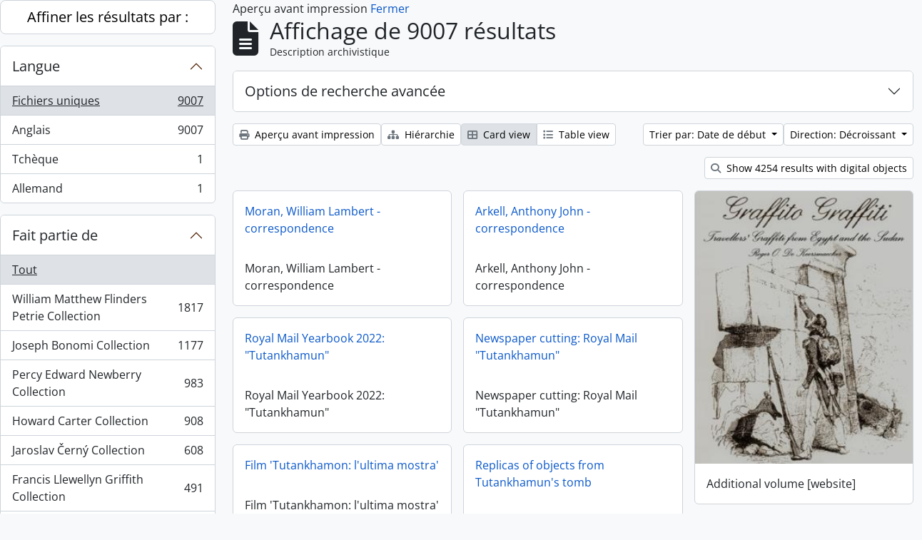

--- FILE ---
content_type: text/html; charset=utf-8
request_url: https://archive.griffith.ox.ac.uk/index.php/informationobject/browse?view=card&sf_culture=fr&sort=startDate&sortDir=desc&%3Bsf_culture=de&%3Bamp%3Bsort=relevance&%3Bamp%3Bnames=21267&%3Bamp%3Blevels=223&%3Bamp%3BtopLod=0&%3Bamp%3Blimit=30&%3Bsort=identifier&media=print&topLod=0
body_size: 13443
content:
<!DOCTYPE html>
<html lang="fr"
      dir="ltr"
      media="print">
  <head>
        <script nonce=500e3eabfcf5f8a3c846759fdf25f0f2 async src="https://www.googletagmanager.com/gtag/js?id="></script>
    <script nonce=500e3eabfcf5f8a3c846759fdf25f0f2>
    window.dataLayer = window.dataLayer || [];
    function gtag(){dataLayer.push(arguments);}
    gtag('js', new Date());
        gtag('config', '');
    </script>
    <meta charset="utf-8">
    <meta name="viewport" content="width=device-width, initial-scale=1">
    <title>Information object browse - Griffith Institute Archive</title>
                      <link rel="shortcut icon" href="/favicon.ico">
    <script defer src="/dist/js/vendor.bundle.0f9010a8851c963bf1c1.js"></script><script defer src="/dist/js/arDominionB5Plugin.bundle.f35dfa6a8681aaac95aa.js"></script><link href="/dist/css/arDominionB5Plugin.bundle.a287608095b6ba1a60b5.css" rel="stylesheet">
      </head>
  <body class="d-flex flex-column min-vh-100 informationobject browse show-edit-tooltips">
        <div class="visually-hidden-focusable p-3 border-bottom">
  <a class="btn btn-sm btn-secondary" href="#main-column">
    Skip to main content  </a>
</div>




  <style nonce=500e3eabfcf5f8a3c846759fdf25f0f2>
    #top-bar {
      background-color: #212529 !important;
    }
  </style>
<header id="top-bar" class="navbar navbar-expand-lg navbar-dark d-print-none" role="navigation" aria-label="Main navigation">
  <div class="container-fluid">
          <a class="navbar-brand d-flex flex-wrap flex-lg-nowrap align-items-center py-0 me-0" href="/index.php/" title="Accueil" rel="home">
                                                    <span class="text-wrap my-1 me-3">Griffith Institute Archive</span>
              </a>
        <button class="navbar-toggler atom-btn-secondary my-2 me-1 px-1" type="button" data-bs-toggle="collapse" data-bs-target="#navbar-content" aria-controls="navbar-content" aria-expanded="false">
      <i 
        class="fas fa-2x fa-fw fa-bars" 
        data-bs-toggle="tooltip"
        data-bs-placement="bottom"
        title="Toggle navigation"
        aria-hidden="true">
      </i>
      <span class="visually-hidden">Toggle navigation</span>
    </button>
    <div class="collapse navbar-collapse flex-wrap justify-content-end me-1" id="navbar-content">
      <div class="d-flex flex-wrap flex-lg-nowrap flex-grow-1">
        <div class="dropdown my-2 me-3">
  <button class="btn btn-sm atom-btn-secondary dropdown-toggle" type="button" id="browse-menu" data-bs-toggle="dropdown" aria-expanded="false">
    Parcourir  </button>
  <ul class="dropdown-menu mt-2" aria-labelledby="browse-menu">
    <li>
      <h6 class="dropdown-header">
        Parcourir      </h6>
    </li>
                  <li id="node_browseInformationObjects">
          <a class="dropdown-item" href="/index.php/informationobject/browse?sf_culture=en&amp;levels=223&amp;topLod=0&amp;limit=30&amp;sort=identifier" title="Descriptions archivistiques">Descriptions archivistiques</a>        </li>
                        <li id="node_browseActors">
          <a class="dropdown-item" href="/index.php/actor/browse" title="Notices d&#039;autorité">Notices d&#039;autorité</a>        </li>
                        <li id="node_browsePlaces">
          <a class="dropdown-item" href="/index.php/taxonomy/index/id/42" title="Lieux">Lieux</a>        </li>
                        <li id="node_browseSubjects">
          <a class="dropdown-item" href="/index.php/taxonomy/index/id/35" title="Sujets">Sujets</a>        </li>
                        <li id="node_browseDigitalObjects">
          <a class="dropdown-item" href="/index.php/informationobject/browse?view=card&amp;onlyMedia=1&amp;topLod=0" title="Objets numériques">Objets numériques</a>        </li>
            </ul>
</div>
        <form
  id="search-box"
  class="d-flex flex-grow-1 my-2"
  role="search"
  action="/index.php/informationobject/browse">
  <h2 class="visually-hidden">Rechercher</h2>
  <input type="hidden" name="topLod" value="0">
  <input type="hidden" name="sort" value="relevance">
  <div class="input-group flex-nowrap">
    <button
      id="search-box-options"
      class="btn btn-sm atom-btn-secondary dropdown-toggle"
      type="button"
      data-bs-toggle="dropdown"
      data-bs-auto-close="outside"
      aria-expanded="false">
      <i class="fas fa-cog" aria-hidden="true"></i>
      <span class="visually-hidden">Search options</span>
    </button>
    <div class="dropdown-menu mt-2" aria-labelledby="search-box-options">
            <a class="dropdown-item" href="/index.php/informationobject/browse?showAdvanced=1&topLod=0">
        Recherche avancée      </a>
    </div>
    <input
      id="search-box-input"
      class="form-control form-control-sm dropdown-toggle"
      type="search"
      name="query"
      autocomplete="off"
      value=""
      placeholder="Search"
      data-url="/index.php/search/autocomplete"
      data-bs-toggle="dropdown"
      aria-label="Search"
      aria-expanded="false">
    <ul id="search-box-results" class="dropdown-menu mt-2" aria-labelledby="search-box-input"></ul>
    <button class="btn btn-sm atom-btn-secondary" type="submit">
      <i class="fas fa-search" aria-hidden="true"></i>
      <span class="visually-hidden">Search in browse page</span>
    </button>
  </div>
</form>
      </div>
      <div class="d-flex flex-nowrap flex-column flex-lg-row align-items-strech align-items-lg-center">
        <ul class="navbar-nav mx-lg-2">
                    <li class="nav-item dropdown d-flex flex-column">
  <a
    class="nav-link dropdown-toggle d-flex align-items-center p-0"
    href="#"
    id="clipboard-menu"
    role="button"
    data-bs-toggle="dropdown"
    aria-expanded="false"
    data-total-count-label="records added"
    data-alert-close="Fermer"
    data-load-alert-message="Une erreur s'est produite lors du chargement du contenu du presse-papier."
    data-export-alert-message="Le presse-papier est vide pour ce type d'entité."
    data-export-check-url="/index.php/clipboard/exportCheck"
    data-delete-alert-message="Note : les éléments désélectionnés seront retirés du presse-papier lorsque la page sera actualisée. Vous pouvez les sélectionner à nouveau ou actualiser la page pour les retirer complètement. L'utilisation de l'aperçu d'impression actualisera également la page, les éléments désélectionnés seront donc perdus !"
                data-show-accessions="0"
    >
    <i
      class="fas fa-2x fa-fw fa-paperclip px-0 px-lg-2 py-2"
      data-bs-toggle="tooltip"
      data-bs-placement="bottom"
      data-bs-custom-class="d-none d-lg-block"
      title="Clipboard"
      aria-hidden="true">
    </i>
    <span class="d-lg-none mx-1" aria-hidden="true">
      Clipboard    </span>
    <span class="visually-hidden">
      Clipboard    </span>
  </a>
  <ul class="dropdown-menu dropdown-menu-end mb-2" aria-labelledby="clipboard-menu">
    <li>
      <h6 class="dropdown-header">
        Clipboard      </h6>
    </li>
    <li class="text-muted text-nowrap px-3 pb-2">
      <span
        id="counts-block"
        data-information-object-label="Archival description count:&nbsp;"
        data-actor-object-label="Authority record count:&nbsp;"
        data-repository-object-label="Archival institution count:&nbsp;"
                >
      </span>
    </li>
                  <li id="node_clearClipboard">
          <a class="dropdown-item" href="/index.php/" title="Clear all selections">Clear all selections</a>        </li>
                        <li id="node_goToClipboard">
          <a class="dropdown-item" href="/index.php/clipboard/view" title="Go to clipboard">Go to clipboard</a>        </li>
                        <li id="node_loadClipboard">
          <a class="dropdown-item" href="/index.php/clipboard/load" title="Load clipboard">Load clipboard</a>        </li>
                        <li id="node_saveClipboard">
          <a class="dropdown-item" href="/index.php/clipboard/save" title="Save clipboard">Save clipboard</a>        </li>
            </ul>
</li>
                      <li class="nav-item dropdown d-flex flex-column">
  <a
    class="nav-link dropdown-toggle d-flex align-items-center p-0"
    href="#"
    id="language-menu"
    role="button"
    data-bs-toggle="dropdown"
    aria-expanded="false">
    <i
      class="fas fa-2x fa-fw fa-globe-europe px-0 px-lg-2 py-2"
      data-bs-toggle="tooltip"
      data-bs-placement="bottom"
      data-bs-custom-class="d-none d-lg-block"
      title="Langue"
      aria-hidden="true">
    </i>
    <span class="d-lg-none mx-1" aria-hidden="true">
      Langue    </span>
    <span class="visually-hidden">
      Langue    </span>  
  </a>
  <ul class="dropdown-menu dropdown-menu-end mb-2" aria-labelledby="language-menu">
    <li>
      <h6 class="dropdown-header">
        Langue      </h6>
    </li>
          <li>
        <a class="dropdown-item" href="/index.php/informationobject/browse?sf_culture=en&amp;view=card&amp;sort=startDate&amp;sortDir=desc&amp;%3Bsf_culture=de&amp;%3Bamp%3Bsort=relevance&amp;%3Bamp%3Bnames=21267&amp;%3Bamp%3Blevels=223&amp;%3Bamp%3BtopLod=0&amp;%3Bamp%3Blimit=30&amp;%3Bsort=identifier&amp;media=print&amp;topLod=0" title="English">English</a>      </li>
          <li>
        <a class="dropdown-item" href="/index.php/informationobject/browse?sf_culture=fr&amp;view=card&amp;sort=startDate&amp;sortDir=desc&amp;%3Bsf_culture=de&amp;%3Bamp%3Bsort=relevance&amp;%3Bamp%3Bnames=21267&amp;%3Bamp%3Blevels=223&amp;%3Bamp%3BtopLod=0&amp;%3Bamp%3Blimit=30&amp;%3Bsort=identifier&amp;media=print&amp;topLod=0" title="Français">Français</a>      </li>
          <li>
        <a class="dropdown-item" href="/index.php/informationobject/browse?sf_culture=es&amp;view=card&amp;sort=startDate&amp;sortDir=desc&amp;%3Bsf_culture=de&amp;%3Bamp%3Bsort=relevance&amp;%3Bamp%3Bnames=21267&amp;%3Bamp%3Blevels=223&amp;%3Bamp%3BtopLod=0&amp;%3Bamp%3Blimit=30&amp;%3Bsort=identifier&amp;media=print&amp;topLod=0" title="Español">Español</a>      </li>
          <li>
        <a class="dropdown-item" href="/index.php/informationobject/browse?sf_culture=nl&amp;view=card&amp;sort=startDate&amp;sortDir=desc&amp;%3Bsf_culture=de&amp;%3Bamp%3Bsort=relevance&amp;%3Bamp%3Bnames=21267&amp;%3Bamp%3Blevels=223&amp;%3Bamp%3BtopLod=0&amp;%3Bamp%3Blimit=30&amp;%3Bsort=identifier&amp;media=print&amp;topLod=0" title="Nederlands">Nederlands</a>      </li>
          <li>
        <a class="dropdown-item" href="/index.php/informationobject/browse?sf_culture=pt&amp;view=card&amp;sort=startDate&amp;sortDir=desc&amp;%3Bsf_culture=de&amp;%3Bamp%3Bsort=relevance&amp;%3Bamp%3Bnames=21267&amp;%3Bamp%3Blevels=223&amp;%3Bamp%3BtopLod=0&amp;%3Bamp%3Blimit=30&amp;%3Bsort=identifier&amp;media=print&amp;topLod=0" title="Português">Português</a>      </li>
          <li>
        <a class="dropdown-item" href="/index.php/informationobject/browse?sf_culture=de&amp;view=card&amp;sort=startDate&amp;sortDir=desc&amp;%3Bsf_culture=de&amp;%3Bamp%3Bsort=relevance&amp;%3Bamp%3Bnames=21267&amp;%3Bamp%3Blevels=223&amp;%3Bamp%3BtopLod=0&amp;%3Bamp%3Blimit=30&amp;%3Bsort=identifier&amp;media=print&amp;topLod=0" title="Deutsch">Deutsch</a>      </li>
          <li>
        <a class="dropdown-item" href="/index.php/informationobject/browse?sf_culture=cs&amp;view=card&amp;sort=startDate&amp;sortDir=desc&amp;%3Bsf_culture=de&amp;%3Bamp%3Bsort=relevance&amp;%3Bamp%3Bnames=21267&amp;%3Bamp%3Blevels=223&amp;%3Bamp%3BtopLod=0&amp;%3Bamp%3Blimit=30&amp;%3Bsort=identifier&amp;media=print&amp;topLod=0" title="čeština">čeština</a>      </li>
          <li>
        <a class="dropdown-item" href="/index.php/informationobject/browse?sf_culture=ar&amp;view=card&amp;sort=startDate&amp;sortDir=desc&amp;%3Bsf_culture=de&amp;%3Bamp%3Bsort=relevance&amp;%3Bamp%3Bnames=21267&amp;%3Bamp%3Blevels=223&amp;%3Bamp%3BtopLod=0&amp;%3Bamp%3Blimit=30&amp;%3Bsort=identifier&amp;media=print&amp;topLod=0" title="العربية">العربية</a>      </li>
          <li>
        <a class="dropdown-item" href="/index.php/informationobject/browse?sf_culture=it&amp;view=card&amp;sort=startDate&amp;sortDir=desc&amp;%3Bsf_culture=de&amp;%3Bamp%3Bsort=relevance&amp;%3Bamp%3Bnames=21267&amp;%3Bamp%3Blevels=223&amp;%3Bamp%3BtopLod=0&amp;%3Bamp%3Blimit=30&amp;%3Bsort=identifier&amp;media=print&amp;topLod=0" title="Italiano">Italiano</a>      </li>
      </ul>
</li>
                    <li class="nav-item dropdown d-flex flex-column">
  <a
    class="nav-link dropdown-toggle d-flex align-items-center p-0"
    href="#"
    id="quick-links-menu"
    role="button"
    data-bs-toggle="dropdown"
    aria-expanded="false">
    <i
      class="fas fa-2x fa-fw fa-info-circle px-0 px-lg-2 py-2"
      data-bs-toggle="tooltip"
      data-bs-placement="bottom"
      data-bs-custom-class="d-none d-lg-block"
      title="Liens rapides"
      aria-hidden="true">
    </i>
    <span class="d-lg-none mx-1" aria-hidden="true">
      Liens rapides    </span> 
    <span class="visually-hidden">
      Liens rapides    </span>
  </a>
  <ul class="dropdown-menu dropdown-menu-end mb-2" aria-labelledby="quick-links-menu">
    <li>
      <h6 class="dropdown-header">
        Liens rapides      </h6>
    </li>
                  <li id="node_about">
          <a class="dropdown-item" href="/index.php/about" title="À propos">À propos</a>        </li>
                        <li id="node_home">
          <a class="dropdown-item" href="/index.php/" title="Accueil">Accueil</a>        </li>
                        <li id="node_help">
          <a class="dropdown-item" href="http://docs.accesstomemory.org/" title="Aide">Aide</a>        </li>
                                                      <li id="node_globalReplace">
          <a class="dropdown-item" href="/index.php/search/globalReplace" title="Recherche et remplacement globaux">Recherche et remplacement globaux</a>        </li>
                        <li id="node_privacy">
          <a class="dropdown-item" href="/index.php/privacy" title="Privacy Policy">Privacy Policy</a>        </li>
            </ul>
</li>
        </ul>
              <div class="dropdown my-2">
    <button class="btn btn-sm atom-btn-secondary dropdown-toggle" type="button" id="user-menu" data-bs-toggle="dropdown" data-bs-auto-close="outside" aria-expanded="false">
      Ouverture de session    </button>
    <div class="dropdown-menu dropdown-menu-lg-end mt-2" aria-labelledby="user-menu">
      <div>
        <h6 class="dropdown-header">
          Avez-vous un compte ?        </h6>
      </div>
      <form class="mx-3 my-2" action="/index.php/user/login" method="post">        <input type="hidden" name="_csrf_token" value="4fe4f7e5c1981cf28caa265e44f6ebe5" id="csrf_token" /><input type="hidden" name="next" value="https://archive.griffith.ox.ac.uk/index.php/informationobject/browse?view=card&amp;sf_culture=fr&amp;sort=startDate&amp;sortDir=desc&amp;%3Bsf_culture=de&amp;%3Bamp%3Bsort=relevance&amp;%3Bamp%3Bnames=21267&amp;%3Bamp%3Blevels=223&amp;%3Bamp%3BtopLod=0&amp;%3Bamp%3Blimit=30&amp;%3Bsort=identifier&amp;media=print&amp;topLod=0" id="next" />        <div class="mb-3"><label class="form-label" for="email">Courriel<span aria-hidden="true" class="text-primary ms-1" title="This field is required."><strong>*</strong></span><span class="visually-hidden">This field is required.</span></label><input type="text" name="email" class="form-control-sm form-control" id="email" /></div>        <div class="mb-3"><label class="form-label" for="password">Mot de passe<span aria-hidden="true" class="text-primary ms-1" title="This field is required."><strong>*</strong></span><span class="visually-hidden">This field is required.</span></label><input type="password" name="password" class="form-control-sm form-control" autocomplete="off" id="password" /></div>        <button class="btn btn-sm atom-btn-secondary" type="submit">
          Ouverture de session        </button>
      </form>
    </div>
  </div>
      </div>
    </div>
  </div>
</header>

    
<div id="wrapper" class="container-xxl pt-3 flex-grow-1">
            <div class="row">
    <div id="sidebar" class="col-md-3">
      
    <h2 class="d-grid">
      <button
        class="btn btn-lg atom-btn-white collapsed text-wrap"
        type="button"
        data-bs-toggle="collapse"
        data-bs-target="#collapse-aggregations"
        aria-expanded="false"
        aria-controls="collapse-aggregations">
        Affiner les résultats par :      </button>
    </h2>

    <div class="collapse" id="collapse-aggregations">

      
      

<div class="accordion mb-3">
  <div class="accordion-item aggregation">
    <h2 class="accordion-header" id="heading-languages">
      <button
        class="accordion-button collapsed"
        type="button"
        data-bs-toggle="collapse"
        data-bs-target="#collapse-languages"
        aria-expanded="false"
        aria-controls="collapse-languages">
        Langue      </button>
    </h2>
    <div
      id="collapse-languages"
      class="accordion-collapse collapse list-group list-group-flush"
      aria-labelledby="heading-languages">
      
          
              
        <a class="list-group-item list-group-item-action d-flex justify-content-between align-items-center text-break active text-decoration-underline" href="/index.php/informationobject/browse?view=card&amp;sf_culture=fr&amp;sort=startDate&amp;sortDir=desc&amp;%3Bsf_culture=de&amp;%3Bamp%3Bsort=relevance&amp;%3Bamp%3Bnames=21267&amp;%3Bamp%3Blevels=223&amp;%3Bamp%3BtopLod=0&amp;%3Bamp%3Blimit=30&amp;%3Bsort=identifier&amp;media=print&amp;topLod=0" title="Fichiers uniques, 9007 résultats9007">Fichiers uniques<span class="visually-hidden">, 9007 résultats</span><span aria-hidden="true" class="ms-3 text-nowrap">9007</span></a>              
        <a class="list-group-item list-group-item-action d-flex justify-content-between align-items-center text-break" href="/index.php/informationobject/browse?languages=en&amp;view=card&amp;sf_culture=fr&amp;sort=startDate&amp;sortDir=desc&amp;%3Bsf_culture=de&amp;%3Bamp%3Bsort=relevance&amp;%3Bamp%3Bnames=21267&amp;%3Bamp%3Blevels=223&amp;%3Bamp%3BtopLod=0&amp;%3Bamp%3Blimit=30&amp;%3Bsort=identifier&amp;media=print&amp;topLod=0" title="Anglais, 9007 résultats9007">Anglais<span class="visually-hidden">, 9007 résultats</span><span aria-hidden="true" class="ms-3 text-nowrap">9007</span></a>              
        <a class="list-group-item list-group-item-action d-flex justify-content-between align-items-center text-break" href="/index.php/informationobject/browse?languages=cs&amp;view=card&amp;sf_culture=fr&amp;sort=startDate&amp;sortDir=desc&amp;%3Bsf_culture=de&amp;%3Bamp%3Bsort=relevance&amp;%3Bamp%3Bnames=21267&amp;%3Bamp%3Blevels=223&amp;%3Bamp%3BtopLod=0&amp;%3Bamp%3Blimit=30&amp;%3Bsort=identifier&amp;media=print&amp;topLod=0" title="Tchèque, 1 résultats1">Tchèque<span class="visually-hidden">, 1 résultats</span><span aria-hidden="true" class="ms-3 text-nowrap">1</span></a>              
        <a class="list-group-item list-group-item-action d-flex justify-content-between align-items-center text-break" href="/index.php/informationobject/browse?languages=de&amp;view=card&amp;sf_culture=fr&amp;sort=startDate&amp;sortDir=desc&amp;%3Bsf_culture=de&amp;%3Bamp%3Bsort=relevance&amp;%3Bamp%3Bnames=21267&amp;%3Bamp%3Blevels=223&amp;%3Bamp%3BtopLod=0&amp;%3Bamp%3Blimit=30&amp;%3Bsort=identifier&amp;media=print&amp;topLod=0" title="Allemand, 1 résultats1">Allemand<span class="visually-hidden">, 1 résultats</span><span aria-hidden="true" class="ms-3 text-nowrap">1</span></a>          </div>
  </div>
</div>

      

<div class="accordion mb-3">
  <div class="accordion-item aggregation">
    <h2 class="accordion-header" id="heading-collection">
      <button
        class="accordion-button collapsed"
        type="button"
        data-bs-toggle="collapse"
        data-bs-target="#collapse-collection"
        aria-expanded="false"
        aria-controls="collapse-collection">
        Fait partie de      </button>
    </h2>
    <div
      id="collapse-collection"
      class="accordion-collapse collapse list-group list-group-flush"
      aria-labelledby="heading-collection">
      
              <a class="list-group-item list-group-item-action d-flex justify-content-between align-items-center active text-decoration-underline" href="/index.php/informationobject/browse?view=card&amp;sf_culture=fr&amp;sort=startDate&amp;sortDir=desc&amp;%3Bsf_culture=de&amp;%3Bamp%3Bsort=relevance&amp;%3Bamp%3Bnames=21267&amp;%3Bamp%3Blevels=223&amp;%3Bamp%3BtopLod=0&amp;%3Bamp%3Blimit=30&amp;%3Bsort=identifier&amp;media=print&amp;topLod=0" title="Tout">Tout</a>          
              
        <a class="list-group-item list-group-item-action d-flex justify-content-between align-items-center text-break" href="/index.php/informationobject/browse?collection=10089&amp;view=card&amp;sf_culture=fr&amp;sort=startDate&amp;sortDir=desc&amp;%3Bsf_culture=de&amp;%3Bamp%3Bsort=relevance&amp;%3Bamp%3Bnames=21267&amp;%3Bamp%3Blevels=223&amp;%3Bamp%3BtopLod=0&amp;%3Bamp%3Blimit=30&amp;%3Bsort=identifier&amp;media=print&amp;topLod=0" title="William Matthew Flinders Petrie Collection, 1817 résultats1817">William Matthew Flinders Petrie Collection<span class="visually-hidden">, 1817 résultats</span><span aria-hidden="true" class="ms-3 text-nowrap">1817</span></a>              
        <a class="list-group-item list-group-item-action d-flex justify-content-between align-items-center text-break" href="/index.php/informationobject/browse?collection=16624&amp;view=card&amp;sf_culture=fr&amp;sort=startDate&amp;sortDir=desc&amp;%3Bsf_culture=de&amp;%3Bamp%3Bsort=relevance&amp;%3Bamp%3Bnames=21267&amp;%3Bamp%3Blevels=223&amp;%3Bamp%3BtopLod=0&amp;%3Bamp%3Blimit=30&amp;%3Bsort=identifier&amp;media=print&amp;topLod=0" title="Joseph Bonomi Collection, 1177 résultats1177">Joseph Bonomi Collection<span class="visually-hidden">, 1177 résultats</span><span aria-hidden="true" class="ms-3 text-nowrap">1177</span></a>              
        <a class="list-group-item list-group-item-action d-flex justify-content-between align-items-center text-break" href="/index.php/informationobject/browse?collection=14474&amp;view=card&amp;sf_culture=fr&amp;sort=startDate&amp;sortDir=desc&amp;%3Bsf_culture=de&amp;%3Bamp%3Bsort=relevance&amp;%3Bamp%3Bnames=21267&amp;%3Bamp%3Blevels=223&amp;%3Bamp%3BtopLod=0&amp;%3Bamp%3Blimit=30&amp;%3Bsort=identifier&amp;media=print&amp;topLod=0" title="Percy Edward Newberry Collection, 983 résultats983">Percy Edward Newberry Collection<span class="visually-hidden">, 983 résultats</span><span aria-hidden="true" class="ms-3 text-nowrap">983</span></a>              
        <a class="list-group-item list-group-item-action d-flex justify-content-between align-items-center text-break" href="/index.php/informationobject/browse?collection=9756&amp;view=card&amp;sf_culture=fr&amp;sort=startDate&amp;sortDir=desc&amp;%3Bsf_culture=de&amp;%3Bamp%3Bsort=relevance&amp;%3Bamp%3Bnames=21267&amp;%3Bamp%3Blevels=223&amp;%3Bamp%3BtopLod=0&amp;%3Bamp%3Blimit=30&amp;%3Bsort=identifier&amp;media=print&amp;topLod=0" title="Howard Carter Collection, 908 résultats908">Howard Carter Collection<span class="visually-hidden">, 908 résultats</span><span aria-hidden="true" class="ms-3 text-nowrap">908</span></a>              
        <a class="list-group-item list-group-item-action d-flex justify-content-between align-items-center text-break" href="/index.php/informationobject/browse?collection=9722&amp;view=card&amp;sf_culture=fr&amp;sort=startDate&amp;sortDir=desc&amp;%3Bsf_culture=de&amp;%3Bamp%3Bsort=relevance&amp;%3Bamp%3Bnames=21267&amp;%3Bamp%3Blevels=223&amp;%3Bamp%3BtopLod=0&amp;%3Bamp%3Blimit=30&amp;%3Bsort=identifier&amp;media=print&amp;topLod=0" title="Jaroslav Černý Collection, 608 résultats608">Jaroslav Černý Collection<span class="visually-hidden">, 608 résultats</span><span aria-hidden="true" class="ms-3 text-nowrap">608</span></a>              
        <a class="list-group-item list-group-item-action d-flex justify-content-between align-items-center text-break" href="/index.php/informationobject/browse?collection=403&amp;view=card&amp;sf_culture=fr&amp;sort=startDate&amp;sortDir=desc&amp;%3Bsf_culture=de&amp;%3Bamp%3Bsort=relevance&amp;%3Bamp%3Bnames=21267&amp;%3Bamp%3Blevels=223&amp;%3Bamp%3BtopLod=0&amp;%3Bamp%3Blimit=30&amp;%3Bsort=identifier&amp;media=print&amp;topLod=0" title="Francis Llewellyn Griffith Collection, 491 résultats491">Francis Llewellyn Griffith Collection<span class="visually-hidden">, 491 résultats</span><span aria-hidden="true" class="ms-3 text-nowrap">491</span></a>              
        <a class="list-group-item list-group-item-action d-flex justify-content-between align-items-center text-break" href="/index.php/informationobject/browse?collection=9733&amp;view=card&amp;sf_culture=fr&amp;sort=startDate&amp;sortDir=desc&amp;%3Bsf_culture=de&amp;%3Bamp%3Bsort=relevance&amp;%3Bamp%3Bnames=21267&amp;%3Bamp%3Blevels=223&amp;%3Bamp%3BtopLod=0&amp;%3Bamp%3Blimit=30&amp;%3Bsort=identifier&amp;media=print&amp;topLod=0" title="Myrtle Florence Broome Collection, 435 résultats435">Myrtle Florence Broome Collection<span class="visually-hidden">, 435 résultats</span><span aria-hidden="true" class="ms-3 text-nowrap">435</span></a>              
        <a class="list-group-item list-group-item-action d-flex justify-content-between align-items-center text-break" href="/index.php/informationobject/browse?collection=10021&amp;view=card&amp;sf_culture=fr&amp;sort=startDate&amp;sortDir=desc&amp;%3Bsf_culture=de&amp;%3Bamp%3Bsort=relevance&amp;%3Bamp%3Bnames=21267&amp;%3Bamp%3Blevels=223&amp;%3Bamp%3BtopLod=0&amp;%3Bamp%3Blimit=30&amp;%3Bsort=identifier&amp;media=print&amp;topLod=0" title="George Alexander Hoskins Collection, 394 résultats394">George Alexander Hoskins Collection<span class="visually-hidden">, 394 résultats</span><span aria-hidden="true" class="ms-3 text-nowrap">394</span></a>              
        <a class="list-group-item list-group-item-action d-flex justify-content-between align-items-center text-break" href="/index.php/informationobject/browse?collection=10144&amp;view=card&amp;sf_culture=fr&amp;sort=startDate&amp;sortDir=desc&amp;%3Bsf_culture=de&amp;%3Bamp%3Bsort=relevance&amp;%3Bamp%3Bnames=21267&amp;%3Bamp%3Blevels=223&amp;%3Bamp%3BtopLod=0&amp;%3Bamp%3Blimit=30&amp;%3Bsort=identifier&amp;media=print&amp;topLod=0" title="Tutankhamun Archive, 313 résultats313">Tutankhamun Archive<span class="visually-hidden">, 313 résultats</span><span aria-hidden="true" class="ms-3 text-nowrap">313</span></a>              
        <a class="list-group-item list-group-item-action d-flex justify-content-between align-items-center text-break" href="/index.php/informationobject/browse?collection=9997&amp;view=card&amp;sf_culture=fr&amp;sort=startDate&amp;sortDir=desc&amp;%3Bsf_culture=de&amp;%3Bamp%3Bsort=relevance&amp;%3Bamp%3Bnames=21267&amp;%3Bamp%3Blevels=223&amp;%3Bamp%3BtopLod=0&amp;%3Bamp%3Blimit=30&amp;%3Bsort=identifier&amp;media=print&amp;topLod=0" title="Oliver Robert Gurney Collection, 297 résultats297">Oliver Robert Gurney Collection<span class="visually-hidden">, 297 résultats</span><span aria-hidden="true" class="ms-3 text-nowrap">297</span></a>          </div>
  </div>
</div>

      
      

<div class="accordion mb-3">
  <div class="accordion-item aggregation">
    <h2 class="accordion-header" id="heading-creators">
      <button
        class="accordion-button collapsed"
        type="button"
        data-bs-toggle="collapse"
        data-bs-target="#collapse-creators"
        aria-expanded="false"
        aria-controls="collapse-creators">
        Producteur      </button>
    </h2>
    <div
      id="collapse-creators"
      class="accordion-collapse collapse list-group list-group-flush"
      aria-labelledby="heading-creators">
      
              <a class="list-group-item list-group-item-action d-flex justify-content-between align-items-center active text-decoration-underline" href="/index.php/informationobject/browse?view=card&amp;sf_culture=fr&amp;sort=startDate&amp;sortDir=desc&amp;%3Bsf_culture=de&amp;%3Bamp%3Bsort=relevance&amp;%3Bamp%3Bnames=21267&amp;%3Bamp%3Blevels=223&amp;%3Bamp%3BtopLod=0&amp;%3Bamp%3Blimit=30&amp;%3Bsort=identifier&amp;media=print&amp;topLod=0" title="Tout">Tout</a>          
              
        <a class="list-group-item list-group-item-action d-flex justify-content-between align-items-center text-break" href="/index.php/informationobject/browse?creators=1760&amp;view=card&amp;sf_culture=fr&amp;sort=startDate&amp;sortDir=desc&amp;%3Bsf_culture=de&amp;%3Bamp%3Bsort=relevance&amp;%3Bamp%3Bnames=21267&amp;%3Bamp%3Blevels=223&amp;%3Bamp%3BtopLod=0&amp;%3Bamp%3Blimit=30&amp;%3Bsort=identifier&amp;media=print&amp;topLod=0" title="Carter, Howard, 70 résultats70">Carter, Howard<span class="visually-hidden">, 70 résultats</span><span aria-hidden="true" class="ms-3 text-nowrap">70</span></a>              
        <a class="list-group-item list-group-item-action d-flex justify-content-between align-items-center text-break" href="/index.php/informationobject/browse?creators=9744&amp;view=card&amp;sf_culture=fr&amp;sort=startDate&amp;sortDir=desc&amp;%3Bsf_culture=de&amp;%3Bamp%3Bsort=relevance&amp;%3Bamp%3Bnames=21267&amp;%3Bamp%3Blevels=223&amp;%3Bamp%3BtopLod=0&amp;%3Bamp%3Blimit=30&amp;%3Bsort=identifier&amp;media=print&amp;topLod=0" title="Burton, Harry, 39 résultats39">Burton, Harry<span class="visually-hidden">, 39 résultats</span><span aria-hidden="true" class="ms-3 text-nowrap">39</span></a>              
        <a class="list-group-item list-group-item-action d-flex justify-content-between align-items-center text-break" href="/index.php/informationobject/browse?creators=393&amp;view=card&amp;sf_culture=fr&amp;sort=startDate&amp;sortDir=desc&amp;%3Bsf_culture=de&amp;%3Bamp%3Bsort=relevance&amp;%3Bamp%3Bnames=21267&amp;%3Bamp%3Blevels=223&amp;%3Bamp%3BtopLod=0&amp;%3Bamp%3Blimit=30&amp;%3Bsort=identifier&amp;media=print&amp;topLod=0" title="Gardiner, (Sir) Alan Henderson, 14 résultats14">Gardiner, (Sir) Alan Henderson<span class="visually-hidden">, 14 résultats</span><span aria-hidden="true" class="ms-3 text-nowrap">14</span></a>              
        <a class="list-group-item list-group-item-action d-flex justify-content-between align-items-center text-break" href="/index.php/informationobject/browse?creators=85318&amp;view=card&amp;sf_culture=fr&amp;sort=startDate&amp;sortDir=desc&amp;%3Bsf_culture=de&amp;%3Bamp%3Bsort=relevance&amp;%3Bamp%3Bnames=21267&amp;%3Bamp%3Blevels=223&amp;%3Bamp%3BtopLod=0&amp;%3Bamp%3Blimit=30&amp;%3Bsort=identifier&amp;media=print&amp;topLod=0" title="Hall, Lindsley Foote, 14 résultats14">Hall, Lindsley Foote<span class="visually-hidden">, 14 résultats</span><span aria-hidden="true" class="ms-3 text-nowrap">14</span></a>              
        <a class="list-group-item list-group-item-action d-flex justify-content-between align-items-center text-break" href="/index.php/informationobject/browse?creators=85319&amp;view=card&amp;sf_culture=fr&amp;sort=startDate&amp;sortDir=desc&amp;%3Bsf_culture=de&amp;%3Bamp%3Bsort=relevance&amp;%3Bamp%3Bnames=21267&amp;%3Bamp%3Blevels=223&amp;%3Bamp%3BtopLod=0&amp;%3Bamp%3Blimit=30&amp;%3Bsort=identifier&amp;media=print&amp;topLod=0" title="Hauser, Walter, 14 résultats14">Hauser, Walter<span class="visually-hidden">, 14 résultats</span><span aria-hidden="true" class="ms-3 text-nowrap">14</span></a>              
        <a class="list-group-item list-group-item-action d-flex justify-content-between align-items-center text-break" href="/index.php/informationobject/browse?creators=9752&amp;view=card&amp;sf_culture=fr&amp;sort=startDate&amp;sortDir=desc&amp;%3Bsf_culture=de&amp;%3Bamp%3Bsort=relevance&amp;%3Bamp%3Bnames=21267&amp;%3Bamp%3Blevels=223&amp;%3Bamp%3BtopLod=0&amp;%3Bamp%3Blimit=30&amp;%3Bsort=identifier&amp;media=print&amp;topLod=0" title="Calverley, Amice Mary, 13 résultats13">Calverley, Amice Mary<span class="visually-hidden">, 13 résultats</span><span aria-hidden="true" class="ms-3 text-nowrap">13</span></a>              
        <a class="list-group-item list-group-item-action d-flex justify-content-between align-items-center text-break" href="/index.php/informationobject/browse?creators=10048&amp;view=card&amp;sf_culture=fr&amp;sort=startDate&amp;sortDir=desc&amp;%3Bsf_culture=de&amp;%3Bamp%3Bsort=relevance&amp;%3Bamp%3Bnames=21267&amp;%3Bamp%3Blevels=223&amp;%3Bamp%3BtopLod=0&amp;%3Bamp%3Blimit=30&amp;%3Bsort=identifier&amp;media=print&amp;topLod=0" title="Mace, Arthur Cruttenden, 11 résultats11">Mace, Arthur Cruttenden<span class="visually-hidden">, 11 résultats</span><span aria-hidden="true" class="ms-3 text-nowrap">11</span></a>              
        <a class="list-group-item list-group-item-action d-flex justify-content-between align-items-center text-break" href="/index.php/informationobject/browse?creators=10044&amp;view=card&amp;sf_culture=fr&amp;sort=startDate&amp;sortDir=desc&amp;%3Bsf_culture=de&amp;%3Bamp%3Bsort=relevance&amp;%3Bamp%3Bnames=21267&amp;%3Bamp%3Blevels=223&amp;%3Bamp%3BtopLod=0&amp;%3Bamp%3Blimit=30&amp;%3Bsort=identifier&amp;media=print&amp;topLod=0" title="Lucas, Alfred, 10 résultats10">Lucas, Alfred<span class="visually-hidden">, 10 résultats</span><span aria-hidden="true" class="ms-3 text-nowrap">10</span></a>              
        <a class="list-group-item list-group-item-action d-flex justify-content-between align-items-center text-break" href="/index.php/informationobject/browse?creators=17647&amp;view=card&amp;sf_culture=fr&amp;sort=startDate&amp;sortDir=desc&amp;%3Bsf_culture=de&amp;%3Bamp%3Bsort=relevance&amp;%3Bamp%3Bnames=21267&amp;%3Bamp%3Blevels=223&amp;%3Bamp%3BtopLod=0&amp;%3Bamp%3Blimit=30&amp;%3Bsort=identifier&amp;media=print&amp;topLod=0" title="Davies, Anna (Nina) Macpherson, 8 résultats8">Davies, Anna (Nina) Macpherson<span class="visually-hidden">, 8 résultats</span><span aria-hidden="true" class="ms-3 text-nowrap">8</span></a>              
        <a class="list-group-item list-group-item-action d-flex justify-content-between align-items-center text-break" href="/index.php/informationobject/browse?creators=91152&amp;view=card&amp;sf_culture=fr&amp;sort=startDate&amp;sortDir=desc&amp;%3Bsf_culture=de&amp;%3Bamp%3Bsort=relevance&amp;%3Bamp%3Bnames=21267&amp;%3Bamp%3Blevels=223&amp;%3Bamp%3BtopLod=0&amp;%3Bamp%3Blimit=30&amp;%3Bsort=identifier&amp;media=print&amp;topLod=0" title="Fleming, Elizabeth, 6 résultats6">Fleming, Elizabeth<span class="visually-hidden">, 6 résultats</span><span aria-hidden="true" class="ms-3 text-nowrap">6</span></a>          </div>
  </div>
</div>

        
        
      

<div class="accordion mb-3">
  <div class="accordion-item aggregation">
    <h2 class="accordion-header" id="heading-subjects">
      <button
        class="accordion-button collapsed"
        type="button"
        data-bs-toggle="collapse"
        data-bs-target="#collapse-subjects"
        aria-expanded="false"
        aria-controls="collapse-subjects">
        Sujet      </button>
    </h2>
    <div
      id="collapse-subjects"
      class="accordion-collapse collapse list-group list-group-flush"
      aria-labelledby="heading-subjects">
      
              <a class="list-group-item list-group-item-action d-flex justify-content-between align-items-center active text-decoration-underline" href="/index.php/informationobject/browse?view=card&amp;sf_culture=fr&amp;sort=startDate&amp;sortDir=desc&amp;%3Bsf_culture=de&amp;%3Bamp%3Bsort=relevance&amp;%3Bamp%3Bnames=21267&amp;%3Bamp%3Blevels=223&amp;%3Bamp%3BtopLod=0&amp;%3Bamp%3Blimit=30&amp;%3Bsort=identifier&amp;media=print&amp;topLod=0" title="Tout">Tout</a>          
              
        <a class="list-group-item list-group-item-action d-flex justify-content-between align-items-center text-break" href="/index.php/informationobject/browse?subjects=9568&amp;view=card&amp;sf_culture=fr&amp;sort=startDate&amp;sortDir=desc&amp;%3Bsf_culture=de&amp;%3Bamp%3Bsort=relevance&amp;%3Bamp%3Bnames=21267&amp;%3Bamp%3Blevels=223&amp;%3Bamp%3BtopLod=0&amp;%3Bamp%3Blimit=30&amp;%3Bsort=identifier&amp;media=print&amp;topLod=0" title="Scarabs and Seals (Percy Newberry Collection), 74 résultats74">Scarabs and Seals (Percy Newberry Collection)<span class="visually-hidden">, 74 résultats</span><span aria-hidden="true" class="ms-3 text-nowrap">74</span></a>              
        <a class="list-group-item list-group-item-action d-flex justify-content-between align-items-center text-break" href="/index.php/informationobject/browse?subjects=9535&amp;view=card&amp;sf_culture=fr&amp;sort=startDate&amp;sortDir=desc&amp;%3Bsf_culture=de&amp;%3Bamp%3Bsort=relevance&amp;%3Bamp%3Bnames=21267&amp;%3Bamp%3Blevels=223&amp;%3Bamp%3BtopLod=0&amp;%3Bamp%3Blimit=30&amp;%3Bsort=identifier&amp;media=print&amp;topLod=0" title="Flora and Fauna (Percy Newberry Collection), 28 résultats28">Flora and Fauna (Percy Newberry Collection)<span class="visually-hidden">, 28 résultats</span><span aria-hidden="true" class="ms-3 text-nowrap">28</span></a>              
        <a class="list-group-item list-group-item-action d-flex justify-content-between align-items-center text-break" href="/index.php/informationobject/browse?subjects=9498&amp;view=card&amp;sf_culture=fr&amp;sort=startDate&amp;sortDir=desc&amp;%3Bsf_culture=de&amp;%3Bamp%3Bsort=relevance&amp;%3Bamp%3Bnames=21267&amp;%3Bamp%3Blevels=223&amp;%3Bamp%3BtopLod=0&amp;%3Bamp%3Blimit=30&amp;%3Bsort=identifier&amp;media=print&amp;topLod=0" title="Predynastic Egypt (Percy Newberry Collection), 25 résultats25">Predynastic Egypt (Percy Newberry Collection)<span class="visually-hidden">, 25 résultats</span><span aria-hidden="true" class="ms-3 text-nowrap">25</span></a>              
        <a class="list-group-item list-group-item-action d-flex justify-content-between align-items-center text-break" href="/index.php/informationobject/browse?subjects=9646&amp;view=card&amp;sf_culture=fr&amp;sort=startDate&amp;sortDir=desc&amp;%3Bsf_culture=de&amp;%3Bamp%3Bsort=relevance&amp;%3Bamp%3Bnames=21267&amp;%3Bamp%3Blevels=223&amp;%3Bamp%3BtopLod=0&amp;%3Bamp%3Blimit=30&amp;%3Bsort=identifier&amp;media=print&amp;topLod=0" title="Nome Ensigns (Percy Newberry Collection), 23 résultats23">Nome Ensigns (Percy Newberry Collection)<span class="visually-hidden">, 23 résultats</span><span aria-hidden="true" class="ms-3 text-nowrap">23</span></a>          </div>
  </div>
</div>

        
      

<div class="accordion mb-3">
  <div class="accordion-item aggregation">
    <h2 class="accordion-header" id="heading-levels">
      <button
        class="accordion-button collapsed"
        type="button"
        data-bs-toggle="collapse"
        data-bs-target="#collapse-levels"
        aria-expanded="false"
        aria-controls="collapse-levels">
        Niveau de description      </button>
    </h2>
    <div
      id="collapse-levels"
      class="accordion-collapse collapse list-group list-group-flush"
      aria-labelledby="heading-levels">
      
              <a class="list-group-item list-group-item-action d-flex justify-content-between align-items-center active text-decoration-underline" href="/index.php/informationobject/browse?view=card&amp;sf_culture=fr&amp;sort=startDate&amp;sortDir=desc&amp;%3Bsf_culture=de&amp;%3Bamp%3Bsort=relevance&amp;%3Bamp%3Bnames=21267&amp;%3Bamp%3Blevels=223&amp;%3Bamp%3BtopLod=0&amp;%3Bamp%3Blimit=30&amp;%3Bsort=identifier&amp;media=print&amp;topLod=0" title="Tout">Tout</a>          
              
        <a class="list-group-item list-group-item-action d-flex justify-content-between align-items-center text-break" href="/index.php/informationobject/browse?levels=227&amp;view=card&amp;sf_culture=fr&amp;sort=startDate&amp;sortDir=desc&amp;%3Bsf_culture=de&amp;%3Bamp%3Bsort=relevance&amp;%3Bamp%3Bnames=21267&amp;%3Bamp%3Blevels=223&amp;%3Bamp%3BtopLod=0&amp;%3Bamp%3Blimit=30&amp;%3Bsort=identifier&amp;media=print&amp;topLod=0" title="Pièce, 6098 résultats6098">Pièce<span class="visually-hidden">, 6098 résultats</span><span aria-hidden="true" class="ms-3 text-nowrap">6098</span></a>              
        <a class="list-group-item list-group-item-action d-flex justify-content-between align-items-center text-break" href="/index.php/informationobject/browse?levels=226&amp;view=card&amp;sf_culture=fr&amp;sort=startDate&amp;sortDir=desc&amp;%3Bsf_culture=de&amp;%3Bamp%3Bsort=relevance&amp;%3Bamp%3Bnames=21267&amp;%3Bamp%3Blevels=223&amp;%3Bamp%3BtopLod=0&amp;%3Bamp%3Blimit=30&amp;%3Bsort=identifier&amp;media=print&amp;topLod=0" title="Dossier, 2306 résultats2306">Dossier<span class="visually-hidden">, 2306 résultats</span><span aria-hidden="true" class="ms-3 text-nowrap">2306</span></a>              
        <a class="list-group-item list-group-item-action d-flex justify-content-between align-items-center text-break" href="/index.php/informationobject/browse?levels=224&amp;view=card&amp;sf_culture=fr&amp;sort=startDate&amp;sortDir=desc&amp;%3Bsf_culture=de&amp;%3Bamp%3Bsort=relevance&amp;%3Bamp%3Bnames=21267&amp;%3Bamp%3Blevels=223&amp;%3Bamp%3BtopLod=0&amp;%3Bamp%3Blimit=30&amp;%3Bsort=identifier&amp;media=print&amp;topLod=0" title="Série organique, 220 résultats220">Série organique<span class="visually-hidden">, 220 résultats</span><span aria-hidden="true" class="ms-3 text-nowrap">220</span></a>              
        <a class="list-group-item list-group-item-action d-flex justify-content-between align-items-center text-break" href="/index.php/informationobject/browse?levels=285&amp;view=card&amp;sf_culture=fr&amp;sort=startDate&amp;sortDir=desc&amp;%3Bsf_culture=de&amp;%3Bamp%3Bsort=relevance&amp;%3Bamp%3Bnames=21267&amp;%3Bamp%3Blevels=223&amp;%3Bamp%3BtopLod=0&amp;%3Bamp%3Blimit=30&amp;%3Bsort=identifier&amp;media=print&amp;topLod=0" title="Partiellement, 175 résultats175">Partiellement<span class="visually-hidden">, 175 résultats</span><span aria-hidden="true" class="ms-3 text-nowrap">175</span></a>              
        <a class="list-group-item list-group-item-action d-flex justify-content-between align-items-center text-break" href="/index.php/informationobject/browse?levels=223&amp;view=card&amp;sf_culture=fr&amp;sort=startDate&amp;sortDir=desc&amp;%3Bsf_culture=de&amp;%3Bamp%3Bsort=relevance&amp;%3Bamp%3Bnames=21267&amp;%3Bamp%3Blevels=223&amp;%3Bamp%3BtopLod=0&amp;%3Bamp%3Blimit=30&amp;%3Bsort=identifier&amp;media=print&amp;topLod=0" title="Collection, 169 résultats169">Collection<span class="visually-hidden">, 169 résultats</span><span aria-hidden="true" class="ms-3 text-nowrap">169</span></a>              
        <a class="list-group-item list-group-item-action d-flex justify-content-between align-items-center text-break" href="/index.php/informationobject/browse?levels=16703&amp;view=card&amp;sf_culture=fr&amp;sort=startDate&amp;sortDir=desc&amp;%3Bsf_culture=de&amp;%3Bamp%3Bsort=relevance&amp;%3Bamp%3Bnames=21267&amp;%3Bamp%3Blevels=223&amp;%3Bamp%3BtopLod=0&amp;%3Bamp%3Blimit=30&amp;%3Bsort=identifier&amp;media=print&amp;topLod=0" title="Objet, 22 résultats22">Objet<span class="visually-hidden">, 22 résultats</span><span aria-hidden="true" class="ms-3 text-nowrap">22</span></a>              
        <a class="list-group-item list-group-item-action d-flex justify-content-between align-items-center text-break" href="/index.php/informationobject/browse?levels=225&amp;view=card&amp;sf_culture=fr&amp;sort=startDate&amp;sortDir=desc&amp;%3Bsf_culture=de&amp;%3Bamp%3Bsort=relevance&amp;%3Bamp%3Bnames=21267&amp;%3Bamp%3Blevels=223&amp;%3Bamp%3BtopLod=0&amp;%3Bamp%3Blimit=30&amp;%3Bsort=identifier&amp;media=print&amp;topLod=0" title="Sous-série organique, 12 résultats12">Sous-série organique<span class="visually-hidden">, 12 résultats</span><span aria-hidden="true" class="ms-3 text-nowrap">12</span></a>          </div>
  </div>
</div>

      

<div class="accordion mb-3">
  <div class="accordion-item aggregation">
    <h2 class="accordion-header" id="heading-mediatypes">
      <button
        class="accordion-button collapsed"
        type="button"
        data-bs-toggle="collapse"
        data-bs-target="#collapse-mediatypes"
        aria-expanded="false"
        aria-controls="collapse-mediatypes">
        Type de support      </button>
    </h2>
    <div
      id="collapse-mediatypes"
      class="accordion-collapse collapse list-group list-group-flush"
      aria-labelledby="heading-mediatypes">
      
              <a class="list-group-item list-group-item-action d-flex justify-content-between align-items-center active text-decoration-underline" href="/index.php/informationobject/browse?view=card&amp;sf_culture=fr&amp;sort=startDate&amp;sortDir=desc&amp;%3Bsf_culture=de&amp;%3Bamp%3Bsort=relevance&amp;%3Bamp%3Bnames=21267&amp;%3Bamp%3Blevels=223&amp;%3Bamp%3BtopLod=0&amp;%3Bamp%3Blimit=30&amp;%3Bsort=identifier&amp;media=print&amp;topLod=0" title="Tout">Tout</a>          
              
        <a class="list-group-item list-group-item-action d-flex justify-content-between align-items-center text-break" href="/index.php/informationobject/browse?mediatypes=136&amp;view=card&amp;sf_culture=fr&amp;sort=startDate&amp;sortDir=desc&amp;%3Bsf_culture=de&amp;%3Bamp%3Bsort=relevance&amp;%3Bamp%3Bnames=21267&amp;%3Bamp%3Blevels=223&amp;%3Bamp%3BtopLod=0&amp;%3Bamp%3Blimit=30&amp;%3Bsort=identifier&amp;media=print&amp;topLod=0" title="Image, 3682 résultats3682">Image<span class="visually-hidden">, 3682 résultats</span><span aria-hidden="true" class="ms-3 text-nowrap">3682</span></a>              
        <a class="list-group-item list-group-item-action d-flex justify-content-between align-items-center text-break" href="/index.php/informationobject/browse?mediatypes=137&amp;view=card&amp;sf_culture=fr&amp;sort=startDate&amp;sortDir=desc&amp;%3Bsf_culture=de&amp;%3Bamp%3Bsort=relevance&amp;%3Bamp%3Bnames=21267&amp;%3Bamp%3Blevels=223&amp;%3Bamp%3BtopLod=0&amp;%3Bamp%3Blimit=30&amp;%3Bsort=identifier&amp;media=print&amp;topLod=0" title="Texte, 572 résultats572">Texte<span class="visually-hidden">, 572 résultats</span><span aria-hidden="true" class="ms-3 text-nowrap">572</span></a>          </div>
  </div>
</div>

    </div>

      </div>
    <div id="main-column" role="main" class="col-md-9">
          <div id="preview-message">
    Aperçu avant impression    <a href="/index.php/informationobject/browse?view=card&amp;sf_culture=fr&amp;sort=startDate&amp;sortDir=desc&amp;%3Bsf_culture=de&amp;%3Bamp%3Bsort=relevance&amp;%3Bamp%3Bnames=21267&amp;%3Bamp%3Blevels=223&amp;%3Bamp%3BtopLod=0&amp;%3Bamp%3Blimit=30&amp;%3Bsort=identifier&amp;topLod=0" title="Fermer">Fermer</a>  </div>

  <div class="multiline-header d-flex align-items-center mb-3">
    <i class="fas fa-3x fa-file-alt me-3" aria-hidden="true"></i>
    <div class="d-flex flex-column">
      <h1 class="mb-0" aria-describedby="heading-label">
                  Affichage de 9007 résultats              </h1>
      <span class="small" id="heading-label">
        Description archivistique      </span>
    </div>
  </div>
        <div class="d-flex flex-wrap gap-2">
    
                                    </div>

      
  <div class="accordion mb-3 adv-search" role="search">
  <div class="accordion-item">
    <h2 class="accordion-header" id="heading-adv-search">
      <button class="accordion-button collapsed" type="button" data-bs-toggle="collapse" data-bs-target="#collapse-adv-search" aria-expanded="false" aria-controls="collapse-adv-search" data-cy="advanced-search-toggle">
        Options de recherche avancée      </button>
    </h2>
    <div id="collapse-adv-search" class="accordion-collapse collapse" aria-labelledby="heading-adv-search">
      <div class="accordion-body">
        <form name="advanced-search-form" method="get" action="/index.php/informationobject/browse">
                      <input type="hidden" name="view" value="card"/>
                      <input type="hidden" name="sort" value="startDate"/>
                      <input type="hidden" name="media" value="print"/>
          
          <h5>Trouver les résultats avec :</h5>

          <div class="criteria mb-4">

            
              
            
            
            <div class="criterion row align-items-center">

              <div class="col-xl-auto mb-3 adv-search-boolean">
                <select class="form-select" name="so0">
                  <option value="and">et</option>
                  <option value="or">ou</option>
                  <option value="not">sauf</option>
                </select>
              </div>

              <div class="col-xl-auto flex-grow-1 mb-3">
                <input class="form-control" type="text" aria-label="Rechercher" placeholder="Rechercher" name="sq0">
              </div>

              <div class="col-xl-auto mb-3 text-center">
                <span class="form-text">dans</span>
              </div>

              <div class="col-xl-auto mb-3">
                <select class="form-select" name="sf0">
                                      <option value="">
                      Tous les champs                    </option>
                                      <option value="title">
                      Titre                    </option>
                                      <option value="archivalHistory">
                      Histoire archivistique                    </option>
                                      <option value="scopeAndContent">
                      Portée et contenu                    </option>
                                      <option value="extentAndMedium">
                      Étendue matérielle et support                    </option>
                                      <option value="subject">
                      Mots-clés - Sujets                    </option>
                                      <option value="name">
                      Mots-clés - Noms                    </option>
                                      <option value="place">
                      Mots-clés - Lieux                    </option>
                                      <option value="genre">
                      Mots-clés - Genre                    </option>
                                      <option value="identifier">
                      Identifiant                    </option>
                                      <option value="referenceCode">
                      Cote                    </option>
                                      <option value="digitalObjectTranscript">
                      Texte de l&#039;objet numérique                    </option>
                                      <option value="creator">
                      Producteur                    </option>
                                      <option value="findingAidTranscript">
                      Texte de l&#039;instrument de recherche                    </option>
                                      <option value="allExceptFindingAidTranscript">
                      Tous les champs sauf le texte des instruments de recherche                    </option>
                                  </select>
              </div>

              <div class="col-xl-auto mb-3">
                <a href="#" class="d-none d-xl-block delete-criterion" aria-label="Delete criterion">
                  <i aria-hidden="true" class="fas fa-times text-muted"></i>
                </a>
                <a href="#" class="d-xl-none delete-criterion btn btn-outline-danger w-100 mb-3">
                  Delete criterion                </a>
              </div>

            </div>

            <div class="add-new-criteria mb-3">
              <a id="add-criterion-dropdown-menu" class="btn atom-btn-white dropdown-toggle" href="#" role="button" data-bs-toggle="dropdown" aria-expanded="false">Ajouter de nouveaux critères</a>
              <ul class="dropdown-menu mt-2" aria-labelledby="add-criterion-dropdown-menu">
                <li><a class="dropdown-item" href="#" id="add-criterion-and">Et</a></li>
                <li><a class="dropdown-item" href="#" id="add-criterion-or">Ou</a></li>
                <li><a class="dropdown-item" href="#" id="add-criterion-not">Non</a></li>
              </ul>
            </div>

          </div>

          <h5>Limiter les résultats à :</h5>

          <div class="criteria mb-4">

            
            <div class="mb-3"><label class="form-label" for="collection">Description de haut niveau</label><select name="collection" class="form-autocomplete form-control" id="collection">

</select><input class="list" type="hidden" value="/index.php/informationobject/autocomplete?parent=1&filterDrafts=1"></div>
          </div>

          <h5>Filtrer les résultats par :</h5>

          <div class="criteria mb-4">

            <div class="row">

              
              <div class="col-md-4">
                <div class="mb-3"><label class="form-label" for="levels">Niveau de description</label><select name="levels" class="form-select" id="levels">
<option value="" selected="selected"></option>
<option value="223">Collection</option>
<option value="226">Dossier</option>
<option value="139520">File</option>
<option value="221">Fonds</option>
<option value="138539">item</option>
<option value="138734">item</option>
<option value="139204">item</option>
<option value="139504">Pièce</option>
<option value="16703">Objet</option>
<option value="285">Partiellement</option>
<option value="227">Pièce</option>
<option value="224">Série organique</option>
<option value="139594">Series</option>
<option value="222">Sous-fonds</option>
<option value="225">Sous-série organique</option>
</select></div>              </div>
              

              <div class="col-md-4">
                <div class="mb-3"><label class="form-label" for="onlyMedia">Objet numérique disponible</label><select name="onlyMedia" class="form-select" id="onlyMedia">
<option value="" selected="selected"></option>
<option value="1">Oui</option>
<option value="0">Non</option>
</select></div>              </div>

                              <div class="col-md-4">
                  <div class="mb-3"><label class="form-label" for="findingAidStatus">Instrument de recherche</label><select name="findingAidStatus" class="form-select" id="findingAidStatus">
<option value="" selected="selected"></option>
<option value="yes">Oui</option>
<option value="no">Non</option>
<option value="generated">Généré</option>
<option value="uploaded">Téléversé</option>
</select></div>                </div>
              
            </div>

            <div class="row">

                              <div class="col-md-6">
                  <div class="mb-3"><label class="form-label" for="copyrightStatus">Statut des droits d'auteur</label><select name="copyrightStatus" class="form-select" id="copyrightStatus">
<option value="" selected="selected"></option>
<option value="337">Domaine public</option>
<option value="338">Inconnu</option>
<option value="336">Utilisation soumise à copyright</option>
</select></div>                </div>
              
                              <div class="col-md-6">
                  <div class="mb-3"><label class="form-label" for="materialType">Dénomination générale des documents</label><select name="materialType" class="form-select" id="materialType">
<option value="" selected="selected"></option>
<option value="261">Dessin d&#039;architecture</option>
<option value="269">Dessin technique</option>
<option value="262">Document cartographique</option>
<option value="263">Document iconographique</option>
<option value="267">Document philatélique</option>
<option value="268">Document sonore</option>
<option value="270">Document textuel</option>
<option value="264">Images en mouvement</option>
<option value="266">Objet</option>
<option value="265">Supports multiples</option>
</select></div>                </div>
              
              <fieldset class="col-12">
                <legend class="visually-hidden">Top-level description filter</legend>
                <div class="d-grid d-sm-block">
                  <div class="form-check d-inline-block me-2">
                    <input class="form-check-input" type="radio" name="topLod" id="adv-search-top-lod-1" value="1" >
                    <label class="form-check-label" for="adv-search-top-lod-1">Descriptions de haut niveau</label>
                  </div>
                  <div class="form-check d-inline-block">
                    <input class="form-check-input" type="radio" name="topLod" id="adv-search-top-lod-0" value="0" checked>
                    <label class="form-check-label" for="adv-search-top-lod-0">Toutes les descriptions</label>
                  </div>
                </div>
              </fieldset>

            </div>

          </div>

          <h5>Filtrer par dates :</h5>

          <div class="criteria row mb-2">

            <div class="col-md-4 start-date">
              <div class="mb-3"><label class="form-label" for="startDate">Début</label><input placeholder="YYYY-MM-DD" max="9999-12-31" type="date" name="startDate" class="form-control" id="startDate" /></div>            </div>

            <div class="col-md-4 end-date">
              <div class="mb-3"><label class="form-label" for="endDate">Fin</label><input placeholder="YYYY-MM-DD" max="9999-12-31" type="date" name="endDate" class="form-control" id="endDate" /></div>            </div>

            <fieldset class="col-md-4 date-type">
              <legend class="fs-6">
                <span>Résultats</span>
                <button
                  type="button"
                  class="btn btn-link mb-1"
                  data-bs-toggle="tooltip"
                  data-bs-placement="auto"
                  title='Use these options to specify how the date range returns results. "Exact" means that the start and end dates of descriptions returned must fall entirely within the date range entered. "Overlapping" means that any description whose start or end dates touch or overlap the target date range will be returned.'>
                  <i aria-hidden="true" class="fas fa-question-circle text-muted"></i>
                </button>
              </legend>
              <div class="d-grid d-sm-block">
                <div class="form-check d-inline-block me-2">
                  <input class="form-check-input" type="radio" name="rangeType" id="adv-search-date-range-inclusive" value="inclusive" checked>
                  <label class="form-check-label" for="adv-search-date-range-inclusive">Chevauchement</label>
                </div>
                <div class="form-check d-inline-block">
                  <input class="form-check-input" type="radio" name="rangeType" id="adv-search-date-range-exact" value="exact" >
                  <label class="form-check-label" for="adv-search-date-range-exact">Exact</label>
                </div>
              </div>
            </fieldset>

          </div>

          <ul class="actions mb-1 nav gap-2 justify-content-center">
            <li><input type="button" class="btn atom-btn-outline-light reset" value="Réinitialiser"></li>
            <li><input type="submit" class="btn atom-btn-outline-light" value="Rechercher"></li>
          </ul>

        </form>
      </div>
    </div>
  </div>
</div>

  
    <div class="d-flex flex-wrap gap-2 mb-3">
      <a
  class="btn btn-sm atom-btn-white"
  href="/index.php/informationobject/browse?view=card&sf_culture=fr&sort=startDate&sortDir=desc&%3Bsf_culture=de&%3Bamp%3Bsort=relevance&%3Bamp%3Bnames=21267&%3Bamp%3Blevels=223&%3Bamp%3BtopLod=0&%3Bamp%3Blimit=30&%3Bsort=identifier&media=print&topLod=0">
  <i class="fas fa-print me-1" aria-hidden="true"></i>
  Aperçu avant impression</a>

              <a
          class="btn btn-sm atom-btn-white"
          href="/index.php/browse/hierarchy">
          <i class="fas fa-sitemap me-1" aria-hidden="true"></i>
          Hiérarchie        </a>
      
      
      <div class="btn-group btn-group-sm" role="group" aria-label="View options">
  <a
    class="btn atom-btn-white text-wrap active"
    aria-current="page"    href="/index.php/informationobject/browse?view=card&sf_culture=fr&sort=startDate&sortDir=desc&%3Bsf_culture=de&%3Bamp%3Bsort=relevance&%3Bamp%3Bnames=21267&%3Bamp%3Blevels=223&%3Bamp%3BtopLod=0&%3Bamp%3Blimit=30&%3Bsort=identifier&media=print&topLod=0">
    <i class="fas fa-th-large me-1" aria-hidden="true"></i>
    Card view  </a>
  <a
    class="btn atom-btn-white text-wrap"
        href="/index.php/informationobject/browse?view=table&sf_culture=fr&sort=startDate&sortDir=desc&%3Bsf_culture=de&%3Bamp%3Bsort=relevance&%3Bamp%3Bnames=21267&%3Bamp%3Blevels=223&%3Bamp%3BtopLod=0&%3Bamp%3Blimit=30&%3Bsort=identifier&media=print&topLod=0">
    <i class="fas fa-list me-1" aria-hidden="true"></i>
    Table view  </a>
</div>

      <div class="d-flex flex-wrap gap-2 ms-auto">
        
<div class="dropdown d-inline-block">
  <button class="btn btn-sm atom-btn-white dropdown-toggle text-wrap" type="button" id="sort-button" data-bs-toggle="dropdown" aria-expanded="false">
    Trier par: Date de début  </button>
  <ul class="dropdown-menu dropdown-menu-end mt-2" aria-labelledby="sort-button">
          <li>
        <a
          href="/index.php/informationobject/browse?sort=lastUpdated&view=card&sf_culture=fr&sortDir=desc&%3Bsf_culture=de&%3Bamp%3Bsort=relevance&%3Bamp%3Bnames=21267&%3Bamp%3Blevels=223&%3Bamp%3BtopLod=0&%3Bamp%3Blimit=30&%3Bsort=identifier&media=print&topLod=0"
          class="dropdown-item">
          Date modifiée        </a>
      </li>
          <li>
        <a
          href="/index.php/informationobject/browse?sort=alphabetic&view=card&sf_culture=fr&sortDir=desc&%3Bsf_culture=de&%3Bamp%3Bsort=relevance&%3Bamp%3Bnames=21267&%3Bamp%3Blevels=223&%3Bamp%3BtopLod=0&%3Bamp%3Blimit=30&%3Bsort=identifier&media=print&topLod=0"
          class="dropdown-item">
          Titre        </a>
      </li>
          <li>
        <a
          href="/index.php/informationobject/browse?sort=relevance&view=card&sf_culture=fr&sortDir=desc&%3Bsf_culture=de&%3Bamp%3Bsort=relevance&%3Bamp%3Bnames=21267&%3Bamp%3Blevels=223&%3Bamp%3BtopLod=0&%3Bamp%3Blimit=30&%3Bsort=identifier&media=print&topLod=0"
          class="dropdown-item">
          Pertinence        </a>
      </li>
          <li>
        <a
          href="/index.php/informationobject/browse?sort=identifier&view=card&sf_culture=fr&sortDir=desc&%3Bsf_culture=de&%3Bamp%3Bsort=relevance&%3Bamp%3Bnames=21267&%3Bamp%3Blevels=223&%3Bamp%3BtopLod=0&%3Bamp%3Blimit=30&%3Bsort=identifier&media=print&topLod=0"
          class="dropdown-item">
          Identifiant        </a>
      </li>
          <li>
        <a
          href="/index.php/informationobject/browse?sort=referenceCode&view=card&sf_culture=fr&sortDir=desc&%3Bsf_culture=de&%3Bamp%3Bsort=relevance&%3Bamp%3Bnames=21267&%3Bamp%3Blevels=223&%3Bamp%3BtopLod=0&%3Bamp%3Blimit=30&%3Bsort=identifier&media=print&topLod=0"
          class="dropdown-item">
          Cote        </a>
      </li>
          <li>
        <a
          href="/index.php/informationobject/browse?sort=startDate&view=card&sf_culture=fr&sortDir=desc&%3Bsf_culture=de&%3Bamp%3Bsort=relevance&%3Bamp%3Bnames=21267&%3Bamp%3Blevels=223&%3Bamp%3BtopLod=0&%3Bamp%3Blimit=30&%3Bsort=identifier&media=print&topLod=0"
          class="dropdown-item active">
          Date de début        </a>
      </li>
          <li>
        <a
          href="/index.php/informationobject/browse?sort=endDate&view=card&sf_culture=fr&sortDir=desc&%3Bsf_culture=de&%3Bamp%3Bsort=relevance&%3Bamp%3Bnames=21267&%3Bamp%3Blevels=223&%3Bamp%3BtopLod=0&%3Bamp%3Blimit=30&%3Bsort=identifier&media=print&topLod=0"
          class="dropdown-item">
          Date de fin        </a>
      </li>
      </ul>
</div>


<div class="dropdown d-inline-block">
  <button class="btn btn-sm atom-btn-white dropdown-toggle text-wrap" type="button" id="sortDir-button" data-bs-toggle="dropdown" aria-expanded="false">
    Direction: Décroissant  </button>
  <ul class="dropdown-menu dropdown-menu-end mt-2" aria-labelledby="sortDir-button">
          <li>
        <a
          href="/index.php/informationobject/browse?sortDir=asc&view=card&sf_culture=fr&sort=startDate&%3Bsf_culture=de&%3Bamp%3Bsort=relevance&%3Bamp%3Bnames=21267&%3Bamp%3Blevels=223&%3Bamp%3BtopLod=0&%3Bamp%3Blimit=30&%3Bsort=identifier&media=print&topLod=0"
          class="dropdown-item">
          Croissant        </a>
      </li>
          <li>
        <a
          href="/index.php/informationobject/browse?sortDir=desc&view=card&sf_culture=fr&sort=startDate&%3Bsf_culture=de&%3Bamp%3Bsort=relevance&%3Bamp%3Bnames=21267&%3Bamp%3Blevels=223&%3Bamp%3BtopLod=0&%3Bamp%3Blimit=30&%3Bsort=identifier&media=print&topLod=0"
          class="dropdown-item active">
          Décroissant        </a>
      </li>
      </ul>
</div>
      </div>
    </div>

                  <div class="d-flex mb-3">
                              <a
            class="btn btn-sm atom-btn-white ms-auto text-wrap"
            href="/index.php/informationobject/browse?view=card&sf_culture=fr&sort=startDate&sortDir=desc&%3Bsf_culture=de&%3Bamp%3Bsort=relevance&%3Bamp%3Bnames=21267&%3Bamp%3Blevels=223&%3Bamp%3BtopLod=0&%3Bamp%3Blimit=30&%3Bsort=identifier&media=print&topLod=0&onlyMedia=1">
            <i class="fas fa-search me-1" aria-hidden="true"></i>
            Show 4254 results with digital objects          </a>
        </div>
      
      <div class="row g-3 mb-3 masonry">

    
  <div class="col-sm-6 col-lg-4 masonry-item">
    <div class="card">
              <a class="p-3" href="/index.php/gurney-1-146">
          Moran, William Lambert - correspondence        </a>
      
      <div class="card-body">
        <div class="card-text d-flex align-items-start gap-2">
          <span>Moran, William Lambert - correspondence</span>
          <button
  class="btn atom-btn-white ms-auto active-primary clipboard d-print-none"
  data-clipboard-slug="gurney-1-146"
  data-clipboard-type="informationObject"
  data-tooltip="true"  data-title="Ajouter au presse-papier"
  data-alt-title="Retirer du presse-papier">
  <i class="fas fa-lg fa-paperclip" aria-hidden="true"></i>
  <span class="visually-hidden">
    Ajouter au presse-papier  </span>
</button>
        </div>
      </div>
    </div>
  </div>
    
  <div class="col-sm-6 col-lg-4 masonry-item">
    <div class="card">
              <a class="p-3" href="/index.php/gurney-1-008">
          Arkell, Anthony John - correspondence        </a>
      
      <div class="card-body">
        <div class="card-text d-flex align-items-start gap-2">
          <span>Arkell, Anthony John - correspondence</span>
          <button
  class="btn atom-btn-white ms-auto active-primary clipboard d-print-none"
  data-clipboard-slug="gurney-1-008"
  data-clipboard-type="informationObject"
  data-tooltip="true"  data-title="Ajouter au presse-papier"
  data-alt-title="Retirer du presse-papier">
  <i class="fas fa-lg fa-paperclip" aria-hidden="true"></i>
  <span class="visually-hidden">
    Ajouter au presse-papier  </span>
</button>
        </div>
      </div>
    </div>
  </div>
    
  <div class="col-sm-6 col-lg-4 masonry-item">
    <div class="card">
                      <a href="/index.php/de-keersmaecker-5-19">
          <img alt="Additional volume [website]" class="card-img-top" src="/uploads/r/null/6/6/8/6681512788fa5273b741a2523b8e331883503547630e29b46a0b1ad292fd0cb4/19_Travellers_Graffiti_-_19_June_2024_website_142.jpg" />        </a>
      
      <div class="card-body">
        <div class="card-text d-flex align-items-start gap-2">
          <span>Additional volume [website]</span>
          <button
  class="btn atom-btn-white ms-auto active-primary clipboard d-print-none"
  data-clipboard-slug="de-keersmaecker-5-19"
  data-clipboard-type="informationObject"
  data-tooltip="true"  data-title="Ajouter au presse-papier"
  data-alt-title="Retirer du presse-papier">
  <i class="fas fa-lg fa-paperclip" aria-hidden="true"></i>
  <span class="visually-hidden">
    Ajouter au presse-papier  </span>
</button>
        </div>
      </div>
    </div>
  </div>
    
  <div class="col-sm-6 col-lg-4 masonry-item">
    <div class="card">
              <a class="p-3" href="/index.php/tutankhamun-archive-iii-51-3-7">
          Royal Mail Yearbook 2022: &quot;Tutankhamun&quot;        </a>
      
      <div class="card-body">
        <div class="card-text d-flex align-items-start gap-2">
          <span>Royal Mail Yearbook 2022: &quot;Tutankhamun&quot;</span>
          <button
  class="btn atom-btn-white ms-auto active-primary clipboard d-print-none"
  data-clipboard-slug="tutankhamun-archive-iii-51-3-7"
  data-clipboard-type="informationObject"
  data-tooltip="true"  data-title="Ajouter au presse-papier"
  data-alt-title="Retirer du presse-papier">
  <i class="fas fa-lg fa-paperclip" aria-hidden="true"></i>
  <span class="visually-hidden">
    Ajouter au presse-papier  </span>
</button>
        </div>
      </div>
    </div>
  </div>
    
  <div class="col-sm-6 col-lg-4 masonry-item">
    <div class="card">
              <a class="p-3" href="/index.php/tutankhamun-archive-iii-51-3-8">
          Newspaper cutting: Royal Mail &quot;Tutankhamun&quot;        </a>
      
      <div class="card-body">
        <div class="card-text d-flex align-items-start gap-2">
          <span>Newspaper cutting: Royal Mail &quot;Tutankhamun&quot;</span>
          <button
  class="btn atom-btn-white ms-auto active-primary clipboard d-print-none"
  data-clipboard-slug="tutankhamun-archive-iii-51-3-8"
  data-clipboard-type="informationObject"
  data-tooltip="true"  data-title="Ajouter au presse-papier"
  data-alt-title="Retirer du presse-papier">
  <i class="fas fa-lg fa-paperclip" aria-hidden="true"></i>
  <span class="visually-hidden">
    Ajouter au presse-papier  </span>
</button>
        </div>
      </div>
    </div>
  </div>
    
  <div class="col-sm-6 col-lg-4 masonry-item">
    <div class="card">
              <a class="p-3" href="/index.php/tutankhamun-archive-iii-51-5">
          Film 'Tutankhamon: l'ultima mostra'        </a>
      
      <div class="card-body">
        <div class="card-text d-flex align-items-start gap-2">
          <span>Film 'Tutankhamon: l'ultima mostra'</span>
          <button
  class="btn atom-btn-white ms-auto active-primary clipboard d-print-none"
  data-clipboard-slug="tutankhamun-archive-iii-51-5"
  data-clipboard-type="informationObject"
  data-tooltip="true"  data-title="Ajouter au presse-papier"
  data-alt-title="Retirer du presse-papier">
  <i class="fas fa-lg fa-paperclip" aria-hidden="true"></i>
  <span class="visually-hidden">
    Ajouter au presse-papier  </span>
</button>
        </div>
      </div>
    </div>
  </div>
    
  <div class="col-sm-6 col-lg-4 masonry-item">
    <div class="card">
              <a class="p-3" href="/index.php/tutankhamun-archive-iii-52">
          Replicas of objects from Tutankhamun's tomb        </a>
      
      <div class="card-body">
        <div class="card-text d-flex align-items-start gap-2">
          <span>Replicas of objects from Tutankhamun's tomb</span>
          <button
  class="btn atom-btn-white ms-auto active-primary clipboard d-print-none"
  data-clipboard-slug="tutankhamun-archive-iii-52"
  data-clipboard-type="informationObject"
  data-tooltip="true"  data-title="Ajouter au presse-papier"
  data-alt-title="Retirer du presse-papier">
  <i class="fas fa-lg fa-paperclip" aria-hidden="true"></i>
  <span class="visually-hidden">
    Ajouter au presse-papier  </span>
</button>
        </div>
      </div>
    </div>
  </div>
    
  <div class="col-sm-6 col-lg-4 masonry-item">
    <div class="card">
              <a class="p-3" href="/index.php/tutankhamun-archive-iii-51">
          Centenary of the discovery of Tutankhamun's tomb in 2022        </a>
      
      <div class="card-body">
        <div class="card-text d-flex align-items-start gap-2">
          <span>Centenary of the discovery of Tutankhamun's tomb in 2022</span>
          <button
  class="btn atom-btn-white ms-auto active-primary clipboard d-print-none"
  data-clipboard-slug="tutankhamun-archive-iii-51"
  data-clipboard-type="informationObject"
  data-tooltip="true"  data-title="Ajouter au presse-papier"
  data-alt-title="Retirer du presse-papier">
  <i class="fas fa-lg fa-paperclip" aria-hidden="true"></i>
  <span class="visually-hidden">
    Ajouter au presse-papier  </span>
</button>
        </div>
      </div>
    </div>
  </div>
    
  <div class="col-sm-6 col-lg-4 masonry-item">
    <div class="card">
              <a class="p-3" href="/index.php/tutankhamun-archive-iii-51-1">
          Calendar        </a>
      
      <div class="card-body">
        <div class="card-text d-flex align-items-start gap-2">
          <span>Calendar</span>
          <button
  class="btn atom-btn-white ms-auto active-primary clipboard d-print-none"
  data-clipboard-slug="tutankhamun-archive-iii-51-1"
  data-clipboard-type="informationObject"
  data-tooltip="true"  data-title="Ajouter au presse-papier"
  data-alt-title="Retirer du presse-papier">
  <i class="fas fa-lg fa-paperclip" aria-hidden="true"></i>
  <span class="visually-hidden">
    Ajouter au presse-papier  </span>
</button>
        </div>
      </div>
    </div>
  </div>
    
  <div class="col-sm-6 col-lg-4 masonry-item">
    <div class="card">
              <a class="p-3" href="/index.php/tutankhamun-archive-iii-51-3">
          Royal Mail, Special Stamp collection: &quot;Tutankhamun&quot;        </a>
      
      <div class="card-body">
        <div class="card-text d-flex align-items-start gap-2">
          <span>Royal Mail, Special Stamp collection: &quot;Tutankhamun&quot;</span>
          <button
  class="btn atom-btn-white ms-auto active-primary clipboard d-print-none"
  data-clipboard-slug="tutankhamun-archive-iii-51-3"
  data-clipboard-type="informationObject"
  data-tooltip="true"  data-title="Ajouter au presse-papier"
  data-alt-title="Retirer du presse-papier">
  <i class="fas fa-lg fa-paperclip" aria-hidden="true"></i>
  <span class="visually-hidden">
    Ajouter au presse-papier  </span>
</button>
        </div>
      </div>
    </div>
  </div>
    
  <div class="col-sm-6 col-lg-4 masonry-item">
    <div class="card">
              <a class="p-3" href="/index.php/tutankhamun-archive-iii-51-3-1">
          First Day Covers, Royal Mail: &quot;Tutankhamun&quot;        </a>
      
      <div class="card-body">
        <div class="card-text d-flex align-items-start gap-2">
          <span>First Day Covers, Royal Mail: &quot;Tutankhamun&quot;</span>
          <button
  class="btn atom-btn-white ms-auto active-primary clipboard d-print-none"
  data-clipboard-slug="tutankhamun-archive-iii-51-3-1"
  data-clipboard-type="informationObject"
  data-tooltip="true"  data-title="Ajouter au presse-papier"
  data-alt-title="Retirer du presse-papier">
  <i class="fas fa-lg fa-paperclip" aria-hidden="true"></i>
  <span class="visually-hidden">
    Ajouter au presse-papier  </span>
</button>
        </div>
      </div>
    </div>
  </div>
    
  <div class="col-sm-6 col-lg-4 masonry-item">
    <div class="card">
              <a class="p-3" href="/index.php/tutankhamun-archive-iii-51-3-2">
          Presentation Pack, Royal Mail: &quot;Tutankhamun&quot;        </a>
      
      <div class="card-body">
        <div class="card-text d-flex align-items-start gap-2">
          <span>Presentation Pack, Royal Mail: &quot;Tutankhamun&quot;</span>
          <button
  class="btn atom-btn-white ms-auto active-primary clipboard d-print-none"
  data-clipboard-slug="tutankhamun-archive-iii-51-3-2"
  data-clipboard-type="informationObject"
  data-tooltip="true"  data-title="Ajouter au presse-papier"
  data-alt-title="Retirer du presse-papier">
  <i class="fas fa-lg fa-paperclip" aria-hidden="true"></i>
  <span class="visually-hidden">
    Ajouter au presse-papier  </span>
</button>
        </div>
      </div>
    </div>
  </div>
    
  <div class="col-sm-6 col-lg-4 masonry-item">
    <div class="card">
              <a class="p-3" href="/index.php/tutankhamun-archive-iii-51-3-3">
          Prestige Stamp Book, Royal Mail: &quot;Tutankhamun&quot;        </a>
      
      <div class="card-body">
        <div class="card-text d-flex align-items-start gap-2">
          <span>Prestige Stamp Book, Royal Mail: &quot;Tutankhamun&quot;</span>
          <button
  class="btn atom-btn-white ms-auto active-primary clipboard d-print-none"
  data-clipboard-slug="tutankhamun-archive-iii-51-3-3"
  data-clipboard-type="informationObject"
  data-tooltip="true"  data-title="Ajouter au presse-papier"
  data-alt-title="Retirer du presse-papier">
  <i class="fas fa-lg fa-paperclip" aria-hidden="true"></i>
  <span class="visually-hidden">
    Ajouter au presse-papier  </span>
</button>
        </div>
      </div>
    </div>
  </div>
    
  <div class="col-sm-6 col-lg-4 masonry-item">
    <div class="card">
              <a class="p-3" href="/index.php/tutankhamun-archive-iii-51-2">
          &quot;Transcending Eternity: The Centennial Tutankhamun Conference&quot;: memorabilia and GI participation        </a>
      
      <div class="card-body">
        <div class="card-text d-flex align-items-start gap-2">
          <span>&quot;Transcending Eternity: The Centennial Tutankhamun Conference&quot;: memorabilia and GI participation</span>
          <button
  class="btn atom-btn-white ms-auto active-primary clipboard d-print-none"
  data-clipboard-slug="tutankhamun-archive-iii-51-2"
  data-clipboard-type="informationObject"
  data-tooltip="true"  data-title="Ajouter au presse-papier"
  data-alt-title="Retirer du presse-papier">
  <i class="fas fa-lg fa-paperclip" aria-hidden="true"></i>
  <span class="visually-hidden">
    Ajouter au presse-papier  </span>
</button>
        </div>
      </div>
    </div>
  </div>
    
  <div class="col-sm-6 col-lg-4 masonry-item">
    <div class="card">
              <a class="p-3" href="/index.php/tutankhamun-archive-iii-51-3-4">
          Stamps, Royal Mail: &quot;Tutankhamun&quot;        </a>
      
      <div class="card-body">
        <div class="card-text d-flex align-items-start gap-2">
          <span>Stamps, Royal Mail: &quot;Tutankhamun&quot;</span>
          <button
  class="btn atom-btn-white ms-auto active-primary clipboard d-print-none"
  data-clipboard-slug="tutankhamun-archive-iii-51-3-4"
  data-clipboard-type="informationObject"
  data-tooltip="true"  data-title="Ajouter au presse-papier"
  data-alt-title="Retirer du presse-papier">
  <i class="fas fa-lg fa-paperclip" aria-hidden="true"></i>
  <span class="visually-hidden">
    Ajouter au presse-papier  </span>
</button>
        </div>
      </div>
    </div>
  </div>
    
  <div class="col-sm-6 col-lg-4 masonry-item">
    <div class="card">
              <a class="p-3" href="/index.php/tutankhamun-archive-iii-51-3-6">
          Postcards, Royal Mail: &quot;Tutankhamun&quot;        </a>
      
      <div class="card-body">
        <div class="card-text d-flex align-items-start gap-2">
          <span>Postcards, Royal Mail: &quot;Tutankhamun&quot;</span>
          <button
  class="btn atom-btn-white ms-auto active-primary clipboard d-print-none"
  data-clipboard-slug="tutankhamun-archive-iii-51-3-6"
  data-clipboard-type="informationObject"
  data-tooltip="true"  data-title="Ajouter au presse-papier"
  data-alt-title="Retirer du presse-papier">
  <i class="fas fa-lg fa-paperclip" aria-hidden="true"></i>
  <span class="visually-hidden">
    Ajouter au presse-papier  </span>
</button>
        </div>
      </div>
    </div>
  </div>
    
  <div class="col-sm-6 col-lg-4 masonry-item">
    <div class="card">
              <a class="p-3" href="/index.php/tutankhamun-archive-iii-51-3-9">
          Royal Mail booklet PDF printout: Royal Mail &quot;Tutankhamun&quot;        </a>
      
      <div class="card-body">
        <div class="card-text d-flex align-items-start gap-2">
          <span>Royal Mail booklet PDF printout: Royal Mail &quot;Tutankhamun&quot;</span>
          <button
  class="btn atom-btn-white ms-auto active-primary clipboard d-print-none"
  data-clipboard-slug="tutankhamun-archive-iii-51-3-9"
  data-clipboard-type="informationObject"
  data-tooltip="true"  data-title="Ajouter au presse-papier"
  data-alt-title="Retirer du presse-papier">
  <i class="fas fa-lg fa-paperclip" aria-hidden="true"></i>
  <span class="visually-hidden">
    Ajouter au presse-papier  </span>
</button>
        </div>
      </div>
    </div>
  </div>
    
  <div class="col-sm-6 col-lg-4 masonry-item">
    <div class="card">
              <a class="p-3" href="/index.php/tutankhamun-archive-iii-51-4">
          'Tutankhamun: Excavating the Archive' exhibition, Weston Library, 2022–2023: related material        </a>
      
      <div class="card-body">
        <div class="card-text d-flex align-items-start gap-2">
          <span>'Tutankhamun: Excavating the Archive' exhibition, Weston Library, 2022–2023: related material</span>
          <button
  class="btn atom-btn-white ms-auto active-primary clipboard d-print-none"
  data-clipboard-slug="tutankhamun-archive-iii-51-4"
  data-clipboard-type="informationObject"
  data-tooltip="true"  data-title="Ajouter au presse-papier"
  data-alt-title="Retirer du presse-papier">
  <i class="fas fa-lg fa-paperclip" aria-hidden="true"></i>
  <span class="visually-hidden">
    Ajouter au presse-papier  </span>
</button>
        </div>
      </div>
    </div>
  </div>
    
  <div class="col-sm-6 col-lg-4 masonry-item">
    <div class="card">
              <a class="p-3" href="/index.php/tutankhamun-archive-iii-52-1">
          Replicas of the two sistra from Tutankhamun's tomb        </a>
      
      <div class="card-body">
        <div class="card-text d-flex align-items-start gap-2">
          <span>Replicas of the two sistra from Tutankhamun's tomb</span>
          <button
  class="btn atom-btn-white ms-auto active-primary clipboard d-print-none"
  data-clipboard-slug="tutankhamun-archive-iii-52-1"
  data-clipboard-type="informationObject"
  data-tooltip="true"  data-title="Ajouter au presse-papier"
  data-alt-title="Retirer du presse-papier">
  <i class="fas fa-lg fa-paperclip" aria-hidden="true"></i>
  <span class="visually-hidden">
    Ajouter au presse-papier  </span>
</button>
        </div>
      </div>
    </div>
  </div>
    
  <div class="col-sm-6 col-lg-4 masonry-item">
    <div class="card">
              <a class="p-3" href="/index.php/tutankhamun-archive-iii-51-3-5">
          Coin Cover, Royal Mail and Royal Mint: &quot;Tutankhamun&quot;        </a>
      
      <div class="card-body">
        <div class="card-text d-flex align-items-start gap-2">
          <span>Coin Cover, Royal Mail and Royal Mint: &quot;Tutankhamun&quot;</span>
          <button
  class="btn atom-btn-white ms-auto active-primary clipboard d-print-none"
  data-clipboard-slug="tutankhamun-archive-iii-51-3-5"
  data-clipboard-type="informationObject"
  data-tooltip="true"  data-title="Ajouter au presse-papier"
  data-alt-title="Retirer du presse-papier">
  <i class="fas fa-lg fa-paperclip" aria-hidden="true"></i>
  <span class="visually-hidden">
    Ajouter au presse-papier  </span>
</button>
        </div>
      </div>
    </div>
  </div>
    
  <div class="col-sm-6 col-lg-4 masonry-item">
    <div class="card">
              <a class="p-3" href="/index.php/uphill-collection-2-16">
          Water management in Egypt as part of the recovery of Egypt after the arid period (2200-2000 BC)        </a>
      
      <div class="card-body">
        <div class="card-text d-flex align-items-start gap-2">
          <span>Water management in Egypt as part of the recovery of Egypt after the arid period (2200-2000 BC)</span>
          <button
  class="btn atom-btn-white ms-auto active-primary clipboard d-print-none"
  data-clipboard-slug="uphill-collection-2-16"
  data-clipboard-type="informationObject"
  data-tooltip="true"  data-title="Ajouter au presse-papier"
  data-alt-title="Retirer du presse-papier">
  <i class="fas fa-lg fa-paperclip" aria-hidden="true"></i>
  <span class="visually-hidden">
    Ajouter au presse-papier  </span>
</button>
        </div>
      </div>
    </div>
  </div>
    
  <div class="col-sm-6 col-lg-4 masonry-item">
    <div class="card">
              <a class="p-3" href="/index.php/tutankhamun-archive-iii-43-1">
          Crate label: &quot;King Tut Lemons&quot;        </a>
      
      <div class="card-body">
        <div class="card-text d-flex align-items-start gap-2">
          <span>Crate label: &quot;King Tut Lemons&quot;</span>
          <button
  class="btn atom-btn-white ms-auto active-primary clipboard d-print-none"
  data-clipboard-slug="tutankhamun-archive-iii-43-1"
  data-clipboard-type="informationObject"
  data-tooltip="true"  data-title="Ajouter au presse-papier"
  data-alt-title="Retirer du presse-papier">
  <i class="fas fa-lg fa-paperclip" aria-hidden="true"></i>
  <span class="visually-hidden">
    Ajouter au presse-papier  </span>
</button>
        </div>
      </div>
    </div>
  </div>
    
  <div class="col-sm-6 col-lg-4 masonry-item">
    <div class="card">
              <a class="p-3" href="/index.php/tutankhamun-archive-iii-26">
          Related material: 'Discovering TutAnkhAmun' exhibition, Ashmolean Museum, 2014        </a>
      
      <div class="card-body">
        <div class="card-text d-flex align-items-start gap-2">
          <span>Related material: 'Discovering TutAnkhAmun' exhibition, Ashmolean Museum, 2014</span>
          <button
  class="btn atom-btn-white ms-auto active-primary clipboard d-print-none"
  data-clipboard-slug="tutankhamun-archive-iii-26"
  data-clipboard-type="informationObject"
  data-tooltip="true"  data-title="Ajouter au presse-papier"
  data-alt-title="Retirer du presse-papier">
  <i class="fas fa-lg fa-paperclip" aria-hidden="true"></i>
  <span class="visually-hidden">
    Ajouter au presse-papier  </span>
</button>
        </div>
      </div>
    </div>
  </div>
    
  <div class="col-sm-6 col-lg-4 masonry-item">
    <div class="card">
              <a class="p-3" href="/index.php/gurney-1-143">
          Melliar-Smith, Helen - correspondence        </a>
      
      <div class="card-body">
        <div class="card-text d-flex align-items-start gap-2">
          <span>Melliar-Smith, Helen - correspondence</span>
          <button
  class="btn atom-btn-white ms-auto active-primary clipboard d-print-none"
  data-clipboard-slug="gurney-1-143"
  data-clipboard-type="informationObject"
  data-tooltip="true"  data-title="Ajouter au presse-papier"
  data-alt-title="Retirer du presse-papier">
  <i class="fas fa-lg fa-paperclip" aria-hidden="true"></i>
  <span class="visually-hidden">
    Ajouter au presse-papier  </span>
</button>
        </div>
      </div>
    </div>
  </div>
    
  <div class="col-sm-6 col-lg-4 masonry-item">
    <div class="card">
              <a class="p-3" href="/index.php/tutankhamun-archive-iii-27">
          Stereoscopic photographs: 'Discovering TutAnkhAmun' exhibition, Ashmolean, 2014        </a>
      
      <div class="card-body">
        <div class="card-text d-flex align-items-start gap-2">
          <span>Stereoscopic photographs: 'Discovering TutAnkhAmun' exhibition, Ashmolean, 2014</span>
          <button
  class="btn atom-btn-white ms-auto active-primary clipboard d-print-none"
  data-clipboard-slug="tutankhamun-archive-iii-27"
  data-clipboard-type="informationObject"
  data-tooltip="true"  data-title="Ajouter au presse-papier"
  data-alt-title="Retirer du presse-papier">
  <i class="fas fa-lg fa-paperclip" aria-hidden="true"></i>
  <span class="visually-hidden">
    Ajouter au presse-papier  </span>
</button>
        </div>
      </div>
    </div>
  </div>
    
  <div class="col-sm-6 col-lg-4 masonry-item">
    <div class="card">
                      <a href="/index.php/de-keersmaecker-5-17">
          <img alt="Additional volume III part II" class="card-img-top" src="/uploads/r/null/4/a/5/4a536e20a9eb6387f14571f0046371a17ad48974e53213766f6ad1533d0b8928/17_Travellers_Graffiti_-_Additional_Vol_142.jpg" />        </a>
      
      <div class="card-body">
        <div class="card-text d-flex align-items-start gap-2">
          <span>Additional volume III part II</span>
          <button
  class="btn atom-btn-white ms-auto active-primary clipboard d-print-none"
  data-clipboard-slug="de-keersmaecker-5-17"
  data-clipboard-type="informationObject"
  data-tooltip="true"  data-title="Ajouter au presse-papier"
  data-alt-title="Retirer du presse-papier">
  <i class="fas fa-lg fa-paperclip" aria-hidden="true"></i>
  <span class="visually-hidden">
    Ajouter au presse-papier  </span>
</button>
        </div>
      </div>
    </div>
  </div>
    
  <div class="col-sm-6 col-lg-4 masonry-item">
    <div class="card">
                      <a href="/index.php/de-keersmaecker-5-16">
          <img alt="Additional volume III part I" class="card-img-top" src="/uploads/r/null/c/b/1/cb142ef9153486b61bb2d67b99860de3f2bcdd7caedd19f290ebd173c0498ad2/16_Travellers_Graffiti_-_Additional_Vol_III_Napoleon_in_Egypt_142.jpg" />        </a>
      
      <div class="card-body">
        <div class="card-text d-flex align-items-start gap-2">
          <span>Additional volume III part I</span>
          <button
  class="btn atom-btn-white ms-auto active-primary clipboard d-print-none"
  data-clipboard-slug="de-keersmaecker-5-16"
  data-clipboard-type="informationObject"
  data-tooltip="true"  data-title="Ajouter au presse-papier"
  data-alt-title="Retirer du presse-papier">
  <i class="fas fa-lg fa-paperclip" aria-hidden="true"></i>
  <span class="visually-hidden">
    Ajouter au presse-papier  </span>
</button>
        </div>
      </div>
    </div>
  </div>
    
  <div class="col-sm-6 col-lg-4 masonry-item">
    <div class="card">
              <a class="p-3" href="/index.php/de-keersmaecker-5-18">
          Additional volume III part III        </a>
      
      <div class="card-body">
        <div class="card-text d-flex align-items-start gap-2">
          <span>Additional volume III part III</span>
          <button
  class="btn atom-btn-white ms-auto active-primary clipboard d-print-none"
  data-clipboard-slug="de-keersmaecker-5-18"
  data-clipboard-type="informationObject"
  data-tooltip="true"  data-title="Ajouter au presse-papier"
  data-alt-title="Retirer du presse-papier">
  <i class="fas fa-lg fa-paperclip" aria-hidden="true"></i>
  <span class="visually-hidden">
    Ajouter au presse-papier  </span>
</button>
        </div>
      </div>
    </div>
  </div>
    
  <div class="col-sm-6 col-lg-4 masonry-item">
    <div class="card">
                      <a href="/index.php/de-keersmaecker-5-14">
          <img alt="Additional volume I" class="card-img-top" src="/uploads/r/null/7/3/6/7369166cc4957fe95e4522967f69f7ea7875e72cb36af46a15fd10fd722e101d/14_Travellers_Graffiti__-Additional_Vol_142.jpg" />        </a>
      
      <div class="card-body">
        <div class="card-text d-flex align-items-start gap-2">
          <span>Additional volume I</span>
          <button
  class="btn atom-btn-white ms-auto active-primary clipboard d-print-none"
  data-clipboard-slug="de-keersmaecker-5-14"
  data-clipboard-type="informationObject"
  data-tooltip="true"  data-title="Ajouter au presse-papier"
  data-alt-title="Retirer du presse-papier">
  <i class="fas fa-lg fa-paperclip" aria-hidden="true"></i>
  <span class="visually-hidden">
    Ajouter au presse-papier  </span>
</button>
        </div>
      </div>
    </div>
  </div>
    
  <div class="col-sm-6 col-lg-4 masonry-item">
    <div class="card">
                      <a href="/index.php/de-keersmaecker-5-15">
          <img alt="Additional volume II" class="card-img-top" src="/uploads/r/null/d/2/a/d2a22ce8232df84eeb23e5407e65d89ca5949ee9b1209eec5b31f16d8bc5ab39/15_Travellers_Graffiti_-_Additional_Vol_II_Dendara_142.jpg" />        </a>
      
      <div class="card-body">
        <div class="card-text d-flex align-items-start gap-2">
          <span>Additional volume II</span>
          <button
  class="btn atom-btn-white ms-auto active-primary clipboard d-print-none"
  data-clipboard-slug="de-keersmaecker-5-15"
  data-clipboard-type="informationObject"
  data-tooltip="true"  data-title="Ajouter au presse-papier"
  data-alt-title="Retirer du presse-papier">
  <i class="fas fa-lg fa-paperclip" aria-hidden="true"></i>
  <span class="visually-hidden">
    Ajouter au presse-papier  </span>
</button>
        </div>
      </div>
    </div>
  </div>
</div>
      
          <nav aria-label="Page navigation">

  <div class="result-count text-center mb-2">
          Résultats 1 à 30 sur 9007      </div>

  <ul class="pagination justify-content-center">

    
          <li class="page-item disabled">
        <a class="page-link" href="#" tabindex="-1" aria-disabled="true">Précédent</a>
      </li>
    
    
      
                  <li class="page-item active d-none d-sm-block" aria-current="page">
            <span class="page-link">1</span>
          </li>
        
                  
      
              <li class="page-item d-none d-sm-block">
          <a class="page-link" title="Aller à la page 2" href="/index.php/informationobject/browse?page=2&amp;view=card&amp;sf_culture=fr&amp;sort=startDate&amp;sortDir=desc&amp;%3Bsf_culture=de&amp;%3Bamp%3Bsort=relevance&amp;%3Bamp%3Bnames=21267&amp;%3Bamp%3Blevels=223&amp;%3Bamp%3BtopLod=0&amp;%3Bamp%3Blimit=30&amp;%3Bsort=identifier&amp;media=print&amp;topLod=0">2</a>        </li>
      
    
      
              <li class="page-item d-none d-sm-block">
          <a class="page-link" title="Aller à la page 3" href="/index.php/informationobject/browse?page=3&amp;view=card&amp;sf_culture=fr&amp;sort=startDate&amp;sortDir=desc&amp;%3Bsf_culture=de&amp;%3Bamp%3Bsort=relevance&amp;%3Bamp%3Bnames=21267&amp;%3Bamp%3Blevels=223&amp;%3Bamp%3BtopLod=0&amp;%3Bamp%3Blimit=30&amp;%3Bsort=identifier&amp;media=print&amp;topLod=0">3</a>        </li>
      
    
      
              <li class="page-item d-none d-sm-block">
          <a class="page-link" title="Aller à la page 4" href="/index.php/informationobject/browse?page=4&amp;view=card&amp;sf_culture=fr&amp;sort=startDate&amp;sortDir=desc&amp;%3Bsf_culture=de&amp;%3Bamp%3Bsort=relevance&amp;%3Bamp%3Bnames=21267&amp;%3Bamp%3Blevels=223&amp;%3Bamp%3BtopLod=0&amp;%3Bamp%3Blimit=30&amp;%3Bsort=identifier&amp;media=print&amp;topLod=0">4</a>        </li>
      
    
      
              <li class="page-item d-none d-sm-block">
          <a class="page-link" title="Aller à la page 5" href="/index.php/informationobject/browse?page=5&amp;view=card&amp;sf_culture=fr&amp;sort=startDate&amp;sortDir=desc&amp;%3Bsf_culture=de&amp;%3Bamp%3Bsort=relevance&amp;%3Bamp%3Bnames=21267&amp;%3Bamp%3Blevels=223&amp;%3Bamp%3BtopLod=0&amp;%3Bamp%3Blimit=30&amp;%3Bsort=identifier&amp;media=print&amp;topLod=0">5</a>        </li>
      
    
      
              <li class="page-item d-none d-sm-block">
          <a class="page-link" title="Aller à la page 6" href="/index.php/informationobject/browse?page=6&amp;view=card&amp;sf_culture=fr&amp;sort=startDate&amp;sortDir=desc&amp;%3Bsf_culture=de&amp;%3Bamp%3Bsort=relevance&amp;%3Bamp%3Bnames=21267&amp;%3Bamp%3Blevels=223&amp;%3Bamp%3BtopLod=0&amp;%3Bamp%3Blimit=30&amp;%3Bsort=identifier&amp;media=print&amp;topLod=0">6</a>        </li>
      
    
      
              <li class="page-item d-none d-sm-block">
          <a class="page-link" title="Aller à la page 7" href="/index.php/informationobject/browse?page=7&amp;view=card&amp;sf_culture=fr&amp;sort=startDate&amp;sortDir=desc&amp;%3Bsf_culture=de&amp;%3Bamp%3Bsort=relevance&amp;%3Bamp%3Bnames=21267&amp;%3Bamp%3Blevels=223&amp;%3Bamp%3BtopLod=0&amp;%3Bamp%3Blimit=30&amp;%3Bsort=identifier&amp;media=print&amp;topLod=0">7</a>        </li>
      
    
          <li class="page-item disabled dots d-none d-sm-block">
        <span class="page-link">...</span>
      </li>
      <li class="page-item d-none d-sm-block">
        <a class="page-link" href="/index.php/informationobject/browse?page=301&amp;view=card&amp;sf_culture=fr&amp;sort=startDate&amp;sortDir=desc&amp;%3Bsf_culture=de&amp;%3Bamp%3Bsort=relevance&amp;%3Bamp%3Bnames=21267&amp;%3Bamp%3Blevels=223&amp;%3Bamp%3BtopLod=0&amp;%3Bamp%3Blimit=30&amp;%3Bsort=identifier&amp;media=print&amp;topLod=0" title="301">301</a>      </li>
    
          <li class="page-item">
        <a class="page-link" href="/index.php/informationobject/browse?page=2&amp;view=card&amp;sf_culture=fr&amp;sort=startDate&amp;sortDir=desc&amp;%3Bsf_culture=de&amp;%3Bamp%3Bsort=relevance&amp;%3Bamp%3Bnames=21267&amp;%3Bamp%3Blevels=223&amp;%3Bamp%3BtopLod=0&amp;%3Bamp%3Blimit=30&amp;%3Bsort=identifier&amp;media=print&amp;topLod=0" title="Suivant">Suivant</a>      </li>
    
  </ul>

</nav>
      </div>
  </div>
</div>

        <footer class="d-print-none">

  
  
  <div id="print-date">
    Imprimé : 2026-01-20  </div>

  <div id="js-i18n">
    <div id="read-more-less-links"
      data-read-more-text="Read more" 
      data-read-less-text="Read less">
    </div>
  </div>

</footer>
  </body>
</html>
